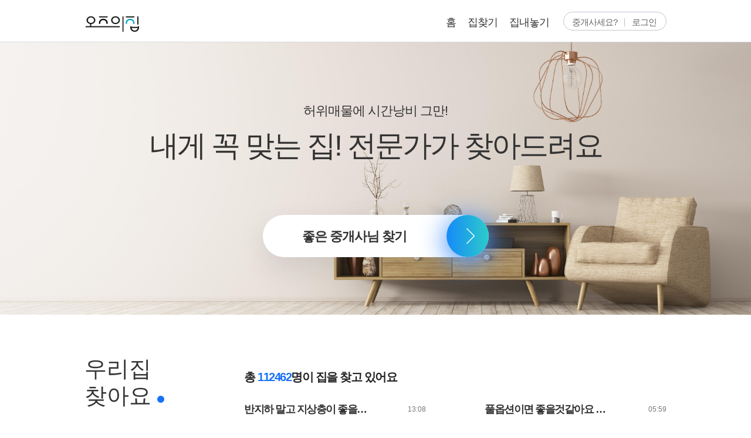

--- FILE ---
content_type: text/html; charset=utf-8
request_url: https://ozshouse.com/
body_size: 141779
content:

<!DOCTYPE html>
<html lang="ko">
<head>
    <meta http-equiv="content-type" content="text/html; charset=UTF-8" />
	<meta name="naver-site-verification" content="293838f7f375d2e9f482e1c223062749b9971962" />
    <meta name="viewport" content="width=device-width, initial-scale=1, minimum-scale=1, maximum-scale=1, user-scalable=no" />
    <meta name="title" content="오즈의집 - 부동산 맞춤중개 서비스">
    <meta http-equiv="Content-Type" content="text/html; charset=utf-8">
	<meta name="description" content="딱 맞는 내집 찾는 주문. 부동산 중개사만 알고있는 비밀 매물까지 받아보세요. 내가 찾던 바로 그집. 원룸, 빌라, 아파트, 신혼집 찾기">
	<meta name="keywords" content="부동산, 공인중개사, 전세, 오피스텔, 아파트, 집값, 원룸, 월세, 단독주택, 신혼집, 전월세, 반전세, 빌라, 신축빌라, 투룸, 아파트분양, 전원주택, 타운하우스, 아파트전세, 매매, 자취, 빌라전세, 보증금, 복층, 전세집, 서울집값, 아파트시세, 중개사이트, 중개서비스, 임대아파트, 분양가상한제, 임대주택, 서울쉐어하우스, 실거래가, ozshouse, 오즈, ozhouse, 직방, 다방, 구해줘홈즈, 네이버부동산">
	<meta property="og:type" content="website">
	<meta property="og:title" content="오즈의집 - 부동산 맞춤중개 서비스">
	<meta property="og:description" content="딱 맞는 내집 찾는 주문. 부동산 중개사만 알고있는 비밀 매물까지 받아보세요. 내가 찾던 바로 그집. 원룸, 빌라, 아파트, 신혼집 찾기">
	<meta property="og:image" content="/static/img/ozshouse_meta.png">
	<meta property="og:url" content="https://www.ozshouse.com">
	<meta name="NaverBot" content="All"/>
	<meta name="NaverBot" content="index,follow"/>
	<meta name="Yeti" content="All"/>
	<meta name="Yeti" content="index,follow"/>
	<meta name="facebook-domain-verification" content="377q4rm1mt9e88d660gcotgqczuvlh" />

    <title>오즈의집 - 부동산 맞춤중개 서비스</title>

	<link rel="shortcut icon" href="https://ozshouse.com/static/favicon.ico" type="image/x-icon">
	<link rel="canonical" href="https://www.ozshouse.com">
    <link rel="stylesheet" type="text/css" href="/static/css/common.css?29" />
    <link rel="stylesheet" type="text/css" href="/static/css/rangeslider.css?29" />

    <script type="text/javascript" src="/static/js/jquery-1.11.1.js"></script>
    <script type="text/javascript" src="/static/js/rangeslider.js"></script>
    <script type="text/javascript" src="/static/common/common.js?29"></script>
    <script type="text/javascript" src="/static/js/common.js?29"></script>
	<script type="text/javascript" src="/static/js/app.js?29"></script>
	<script type="text/javascript" src="/static/js/jquery.loader-0.3.js"></script>

	<style>
		
		#jquery-loader.blue-with-image-2{
			border:none;
			padding-top:35px;
			background-color: transparent;
			text-align: center;
			background-image: url(/static/img/ajax-loader.gif);
			background-position: center center;
			background-repeat: no-repeat;
		}
		
	</style>
	<script src="https://cdn.ravenjs.com/3.26.4/raven.min.js" crossorigin="anonymous"></script>
	<script>
	Raven.config("https://b982a1fa6ffc4c3eb748da9969ff1328@o451181.ingest.sentry.io/5436699").install();
	</script>
	<script type="application/ld+json">
	{
	"@context": "http://schema.org",
	"@type": "Organization",
	"name": "오즈의집",
	"url": "https://www.ozshouse.com",
	"sameAs": [
		"https://www.instagram.com/ozshouse_official/",
		"https://www.facebook.com/ozshouse",
		"https://blog.naver.com/ozshouse",
		"https://itunes.apple.com/kr/app/id1526928840",
		"https://play.google.com/store/apps/details?id=com.mdventures.ozshouse"
	]
	}
	</script>
	<script async src="https://pagead2.googlesyndication.com/pagead/js/adsbygoogle.js?client=ca-pub-1388164220689142"
     crossorigin="anonymous"></script>
	
<!-- trackingscript -->

<!-- Kakao Pixel -->
<script type="text/javascript" charset="UTF-8" src="//t1.daumcdn.net/adfit/static/kp.js"></script>
<script type="text/javascript">
      //kakaoPixel('1017799971436121476').pageView();
</script>
<!-- Kakao Pixel -->

<!-- Global site tag (gtag.js) - Google Analytics -->
<script async src="https://www.googletagmanager.com/gtag/js?id=UA-152429185-1"></script>
<script>
  window.dataLayer = window.dataLayer || [];
  function gtag(){dataLayer.push(arguments);}
  gtag('js', new Date());

  gtag('config', 'UA-152429185-1');
</script>

<!-- Global site tag (gtag.js) - Google Ads: 416636769 -->
<script async src="https://www.googletagmanager.com/gtag/js?id=AW-416636769"></script>
<script>
  window.dataLayer = window.dataLayer || [];
  function gtag(){dataLayer.push(arguments);}
  gtag('js', new Date());

  gtag('config', 'AW-416636769');
</script>



<!-- Facebook Pixel Code -->
<script>
  !function(f,b,e,v,n,t,s)
  {if(f.fbq)return;n=f.fbq=function(){n.callMethod?
  n.callMethod.apply(n,arguments):n.queue.push(arguments)};
  if(!f._fbq)f._fbq=n;n.push=n;n.loaded=!0;n.version='2.0';
  n.queue=[];t=b.createElement(e);t.async=!0;
  t.src=v;s=b.getElementsByTagName(e)[0];
  s.parentNode.insertBefore(t,s)}(window, document,'script',
  'https://connect.facebook.net/en_US/fbevents.js');
  fbq('init', '454541268577048');
  fbq('track', 'PageView');
</script>
<noscript><img height="1" width="1" style="display:none"
  src="https://www.facebook.com/tr?id=454541268577048&ev=PageView&noscript=1"
/></noscript>
<!-- End Facebook Pixel Code -->

<!-- Facebook Pixel Code -->
<script>
  !function(f,b,e,v,n,t,s)
  {if(f.fbq)return;n=f.fbq=function(){n.callMethod?
  n.callMethod.apply(n,arguments):n.queue.push(arguments)};
  if(!f._fbq)f._fbq=n;n.push=n;n.loaded=!0;n.version='2.0';
  n.queue=[];t=b.createElement(e);t.async=!0;
  t.src=v;s=b.getElementsByTagName(e)[0];
  s.parentNode.insertBefore(t,s)}(window, document,'script',
  'https://connect.facebook.net/en_US/fbevents.js');
  fbq('init', '3181360488625674');
  fbq('track', 'PageView');
</script>
<noscript><img height="1" width="1" style="display:none"
  src="https://www.facebook.com/tr?id=3181360488625674&ev=PageView&noscript=1"
/></noscript>
<!-- End Facebook Pixel Code -->


<!-- 새대한 배너 -->
<!-- 새대한 배너 -->

<!-- Tenping  -->
<script src="//tenping.kr/scripts/cpa/tenping.cpa.V2.min.js"></script>
<!-- Tenping  -->


<!-- trackingscript -->
<!-- 공통 적용 스크립트 , 모든 페이지에 노출되도록 설치. 단 전환페이지 설정값보다 항상 하단에 위치해야함 -->
<script type="text/javascript" src="//wcs.naver.net/wcslog.js"> </script>
<script type="text/javascript">
if (!wcs_add) var wcs_add={};
wcs_add["wa"] = "s_18b3fb2d2133";
if (!_nasa) var _nasa={};
if(window.wcs){
wcs.inflow();
wcs_do(_nasa);
}
</script>
</head>
<div class="daum-wm-title" style="display:none">오즈의집 - 부동산 맞춤중개 서비스</div>
<div class="daum-wm-datetime" style="display:none">2020.7.22 11:00:00</div>
<div class="daum-wm-content" style="display:none">딱 맞는 내집 찾는 주문. 부동산 중개사만 알고있는 비밀 매물까지 받아보세요. 내가 찾던 바로 그집. 원룸, 빌라, 아파트, 신혼집 찾기</div>
<body>
<link rel="stylesheet" type="text/css" href="/static/css/slick.css" />
<link rel="stylesheet" type="text/css" href="/static/css/slick-theme.css" />
<script type="text/javascript" src="/static/js/slick.js"></script>
<div id="wmWrap" class="type_home">
    <div id="wmHead">
                <div class="wrap_head">
            <h1 class="tit_logo"><a href="/" class="link_logo"><span class="img_logo">오즈의집</span></a></h1>
            <div id="wmServices" style="z-index:11;right:200px;">
                <ul class="list_services">
                    <li><a href="/">홈</a></li>
                    <li><a href="/request">집찾기</a></li>
                    <li><a href="/out">집내놓기</a></li>
                    <!-- <li><a href="javascript:wm_openwin('https://wematch.com/?mda=20132')">이사업체</a></li> -->
                    <!--li><a href="/loan">대출찾기</a></li-->
                </ul>
            </div>
            <div id="wmLnb">
                <div class="quick_navi show">
                    <ul class="list_4">
                        <li><a href="/" class="link_home"><span class="ico_land1 ico_home"></span>홈</a></li>
                        <li><a href="/request" class="link_find"><span class="ico_land1 ico_find"></span>집찾기</a></li>
                        <li><a href="/out" class="link_report"><span class="ico_land1 ico_report1"></span>집내놓기</a></li>
                        <li><a href="/appdown" class="link_report"><span class="ico_land1 ico_user"></span>내 요청서</a></li>
                        <!-- <li><a href="javascript:wm_openwin('https://wematch.com/?mda=20132')" class="link_report"><span class="ico_land1 ico_user"></span>이사업체</a></li> -->
                        <!--li><a href="/loan" class="link_report"><span class="ico_land1 ico_loan"></span>대출찾기</a></li-->
                    </ul>
                </div>
                <div class="quick_loginPC">
                    <div class="head_info">
                        <a href="/partner" class="link_partner" >중개사세요?</a>
                        <a href="https://partners.ozshouse.com" class="link_login" target="_PARTNERPAGE">로그인</a>
                    </div>
                </div>
                <div class="quick_login">
                    <a href="/partner" class="link_deal">중개사세요?</a>
                    <!--a href="https://partners.ozshouse.com" class="link_partner" target="_PARTNERPAGE"><span class="ico_my2">로그인</span></a-->
                </div>
            </div>
        </div>
    </div>
    <hr class="hide" />

    <div id="wmContent">
        <h2 class="screen_out">오즈의집 메인</h2>
        <div class="top_visual">
            <div class="inner_cont">
                <p class="txt_visual">허위매물에 시간낭비 그만!</p>
                <strong class="tit_visual">내게 꼭 맞는 집! <span class="br_m">전문가가 찾아드려요</span></strong>
                <a href="/find" class="btn_start bg_gra">좋은 중개사님 찾기<span class="ico_arr"></span><span class="round_gra"><svg class="ico_arrow" xmlns="http://www.w3.org/2000/svg" xmlns:xlink="http://www.w3.org/1999/xlink" viewBox="0 0 16 32" version="1.1"><g id="Page-1" stroke="none" stroke-width="1" fill="none" fill-rule="evenodd"><g id="system/next/24_default_negative" transform="translate(-16.000000, 0.000000)"><g id="system/next/24_default_2"><path d="M19.1534359,2.85395466 L31.7766526,15.454287 C31.9441104,15.6214412 32.006858,15.8537858 31.9648213,16.0697936 C31.9437305,16.2116704 31.8792049,16.3492055 31.7698236,16.4589565 L19.1521791,29.1192549 C18.8856673,29.3866676 18.452836,29.387398 18.1854233,29.1208862 C18.185151,29.1206148 18.1848788,29.1203431 18.184607,29.1200712 C17.9170614,28.8525257 17.9166956,28.4188617 18.1837892,28.1508651 L30.3377082,15.953652 L18.1850461,3.82234448 C17.9176328,3.55541603 17.9172398,3.12224649 18.1841683,2.85483325 L18.1843876,2.85461365 C18.4520915,2.58690966 18.8857088,2.58671296 19.1534359,2.85395466 Z" id="Combined-Shape" fill="#FFFFFF" fill-rule="nonzero" transform="translate(24.980589, 15.986973) scale(-1, 1) rotate(-180.000000) translate(-24.980589, -15.986973) "></path><rect id="Rectangle-7" fill-rule="nonzero" x="0" y="0"></rect></g></g></g></svg></span></a>
            </div>
        </div>
        
        

        <link rel="stylesheet" href="/static/css/swiper.css">
        <script src="/static/js/swiper.min.js"></script>

        <style>
            .partnerinfo {text-align:left;font-weight:400;font-size:16px;line-height:23px;letter-spacing: :-1px;color:#333;}
            .reviewdate {text-align:left;font-size:12px;color:#888;letter-spacing: 0px;margin-top:13px;}
            .reviewcomment {text-align:left;}
            .star{position:relative;z-index:5;width:98px;height:17px;margin-top:17px;margin-bottom:10px;background: url('https://app.ozshouse.com/img/profile/review_star_off.png') no-repeat 0 0;background-size:98px 17px;}
            .fill{display:block;position:absolute;z-index:10;top:0;left:0;width:0%;height:17px;background:url('https://app.ozshouse.com/img/profile/review_star_fill.png') no-repeat 0 0;background-size:98px 17px;}
            .review_box_desc{clear:both;width:100%;padding:15px;margin-top:0px;border-radius:0 15px 15px 15px;line-height:22px;background:#F2F2F2;box-sizing:border-box;-webkit-box-sizing:border-box;-moz-box-sizing:border-box;letter-spacing:-0.5px;}
        
            .slick-initialized .slick-slide {width: 230px;height:190px;display: block;text-align: center;margin-left: 10px;border-radius:10px;}
            .suggestlist {z-index:100;overflow:auto;white-space:nowrap;height:195px;}
            .suggestpane {position:relative;display:inline-block;background-color:#fff;width: 260px;height:190px;margin-right:15px;}
            .reviewcomment {text-overflow:ellipsis;overflow:hidden;font-size:14px;line-height:21px;display: -webkit-box;-webkit-box-orient: vertical;}
            .swiper-container {padding-left:20px;}
            @media screen and (min-width: 1200px)
            {
                .reviewtitle {display:none}
                .swiper-container {padding-left:0px}
            }
               
        </style>

        <div class="wrap_request">
            <div class="wing_title"> <!-- 191025 타이틀 추가 -->
                <h3 class="tit_g">우리집 <br>찾아요<span class="ico_dot"></span></h3>
            </div>
            <strong class="tit_main" onclick="document.location='/request'" style="cursor:pointer;font-size:20px;">총 <span style='color:#1672f7'>112462</span>명이 집을 찾고 있어요</strong>
            <ul class="list_request list_type_tit" id="requestlist_div">
                
                <li>
                    <a href='/request/176724'>
                        <div class='tit_cover'>
                            <strong class='tit'>반지하 말고 지상층이 좋을꺼 같아요 의정부쪽도 고려하고 있긴합니다<span class='count_g'></span></strong>
                        </div>
                        <span class='num_date'>13:08</span>
                        <em class='txt_desc'>월세 70만원</em>
                        <p class='txt_tag' style='text-overflow:ellipsis;white-space:nowrap;overflow:hidden;'># 반려동물</p>
                        <ul class='list_means' style="display:none">
                            <li style="display:none"><span class='ico_land ico_area'>평수</span>원룸</li>
                            <!--li style="display:none"><span class='ico_land ico_car'></span><span class='txt_unit'>분</span></li>
                            <li class='means_place' style="display:none"><span class='ico_land ico_pin'>위치</span><span class='txt_ellipsis'></span></li-->
                        </ul>
                    </a>
                </li>
                
                <li>
                    <a href='/request/176723'>
                        <div class='tit_cover'>
                            <strong class='tit'>풀옵션이면 좋을것같아요
가전이없어서요<span class='count_g'></span></strong>
                        </div>
                        <span class='num_date'>05:59</span>
                        <em class='txt_desc'>월세 70만원</em>
                        <p class='txt_tag' style='text-overflow:ellipsis;white-space:nowrap;overflow:hidden;'># 최대한 빠른입주, # 2호선라인 선호, # 넓은 구축</p>
                        <ul class='list_means' style="display:none">
                            <li style="display:none"><span class='ico_land ico_area'>평수</span>원룸</li>
                            <!--li style="display:none"><span class='ico_land ico_car'></span><span class='txt_unit'>분</span></li>
                            <li class='means_place' style="display:none"><span class='ico_land ico_pin'>위치</span><span class='txt_ellipsis'></span></li-->
                        </ul>
                    </a>
                </li>
                
                <li>
                    <a href='/request/176722'>
                        <div class='tit_cover'>
                            <strong class='tit'>주차 가능/지상층/<span class='count_g'></span></strong>
                        </div>
                        <span class='num_date'>01/21</span>
                        <em class='txt_desc'>월세 60만원</em>
                        <p class='txt_tag' style='text-overflow:ellipsis;white-space:nowrap;overflow:hidden;'># 최대한 빠른입주, # 주차장, # 2호선라인 선호</p>
                        <ul class='list_means' style="display:none">
                            <li style="display:none"><span class='ico_land ico_area'>평수</span>분리형 원룸</li>
                            <!--li style="display:none"><span class='ico_land ico_car'></span><span class='txt_unit'>분</span></li>
                            <li class='means_place' style="display:none"><span class='ico_land ico_pin'>위치</span><span class='txt_ellipsis'></span></li-->
                        </ul>
                    </a>
                </li>
                
                <li>
                    <a href='/request/176721'>
                        <div class='tit_cover'>
                            <strong class='tit'>쾌적함. 15평 이상. 2룸이상. 배치 잘됨. 프라이버시 잘된. 공부하기 좋은. 편의시설 용의한<span class='count_g'></span></strong>
                        </div>
                        <span class='num_date'>01/21</span>
                        <em class='txt_desc'>월세 35만원</em>
                        <p class='txt_tag' style='text-overflow:ellipsis;white-space:nowrap;overflow:hidden;'># 최대한 빠른입주, # 넓은 구축, # 반려동물</p>
                        <ul class='list_means' style="display:none">
                            <li style="display:none"><span class='ico_land ico_area'>평수</span>원룸</li>
                            <!--li style="display:none"><span class='ico_land ico_car'></span><span class='txt_unit'>분</span></li>
                            <li class='means_place' style="display:none"><span class='ico_land ico_pin'>위치</span><span class='txt_ellipsis'></span></li-->
                        </ul>
                    </a>
                </li>
                
                <li>
                    <a href='/request/176720'>
                        <div class='tit_cover'>
                            <strong class='tit'>은평구 내 면 좋을 것 같습니다.

어머니랑 함께 살 집이라 2룸이어야하고 크기는 크면 좋고 작아도 상관없습니다. 구옥도 괜찮고 리모델링만 잘되어 있어도 됩니다.

월세는 되도록 관리비 포함이면 좋을 것 같습니다.

6월말 7월에는 이사가야하는 상황이라 최대한 빠른 입주 원합니다.<span class='count_g'></span></strong>
                        </div>
                        <span class='num_date'>01/21</span>
                        <em class='txt_desc'>월세 70만원</em>
                        <p class='txt_tag' style='text-overflow:ellipsis;white-space:nowrap;overflow:hidden;'># 최대한 빠른입주, # 작지만 깔끔한, # 가격저렴하면 반지층도 가능해요</p>
                        <ul class='list_means' style="display:none">
                            <li style="display:none"><span class='ico_land ico_area'>평수</span>투룸</li>
                            <!--li style="display:none"><span class='ico_land ico_car'></span><span class='txt_unit'>분</span></li>
                            <li class='means_place' style="display:none"><span class='ico_land ico_pin'>위치</span><span class='txt_ellipsis'></span></li-->
                        </ul>
                    </a>
                </li>
                
                <li>
                    <a href='/request/176719'>
                        <div class='tit_cover'>
                            <strong class='tit'>병렬주차 10평이상<span class='count_g'></span></strong>
                        </div>
                        <span class='num_date'>01/21</span>
                        <em class='txt_desc'>월세 170만원</em>
                        <p class='txt_tag' style='text-overflow:ellipsis;white-space:nowrap;overflow:hidden;'># 최대한 빠른입주, # 반려동물, # 주차장</p>
                        <ul class='list_means' style="display:none">
                            <li style="display:none"><span class='ico_land ico_area'>평수</span>원룸</li>
                            <!--li style="display:none"><span class='ico_land ico_car'></span><span class='txt_unit'>분</span></li>
                            <li class='means_place' style="display:none"><span class='ico_land ico_pin'>위치</span><span class='txt_ellipsis'></span></li-->
                        </ul>
                    </a>
                </li>
                
                <li>
                    <a href='/request/176718'>
                        <div class='tit_cover'>
                            <strong class='tit'>어머니랑 둘이 살 수 있고 구옥이여도 리모델링만 깔끔하면 됩니다. 되도록 지하만 아니길 바랍니다.<span class='count_g'></span></strong>
                        </div>
                        <span class='num_date'>01/20</span>
                        <em class='txt_desc'>월세 60만원</em>
                        <p class='txt_tag' style='text-overflow:ellipsis;white-space:nowrap;overflow:hidden;'># 가격저렴하면 반지층도 가능해요, # 작지만 깔끔한, # 최대한 빠른입주</p>
                        <ul class='list_means' style="display:none">
                            <li style="display:none"><span class='ico_land ico_area'>평수</span>투룸</li>
                            <!--li style="display:none"><span class='ico_land ico_car'></span><span class='txt_unit'>분</span></li>
                            <li class='means_place' style="display:none"><span class='ico_land ico_pin'>위치</span><span class='txt_ellipsis'></span></li-->
                        </ul>
                    </a>
                </li>
                
                <li>
                    <a href='/request/176717'>
                        <div class='tit_cover'>
                            <strong class='tit'># 작지만 깔끔한, # 주차장, # 넓은 구축<span class='count_g'></span></strong>
                        </div>
                        <span class='num_date'>01/20</span>
                        <em class='txt_desc'>월세 40만원</em>
                        <p class='txt_tag' style='text-overflow:ellipsis;white-space:nowrap;overflow:hidden;'># 작지만 깔끔한, # 주차장, # 넓은 구축</p>
                        <ul class='list_means' style="display:none">
                            <li style="display:none"><span class='ico_land ico_area'>평수</span>원룸</li>
                            <!--li style="display:none"><span class='ico_land ico_car'></span><span class='txt_unit'>분</span></li>
                            <li class='means_place' style="display:none"><span class='ico_land ico_pin'>위치</span><span class='txt_ellipsis'></span></li-->
                        </ul>
                    </a>
                </li>
                            
            </ul>
            <a href="/request" class="btn_more">더보기</a>
        </div>
        <div class="wrap_guide" style="display:none">
			<div class="wing_title"> <!-- 191025 타이틀 추가 -->
                <h3 class="tit_g">이 중개사<br>칭찬해요<span class="ico_dot"></span></h3>
            </div>
            <strong class="tit_main reviewtitle" style="cursor:pointer;font-size:20px;margin-bottom:20px;">이 중개사 칭찬해요</strong>
            <div id="reviewscrolldiv" class="swiper-container">
                <ul class="swiper-wrapper">
                    
                    <li class="swiper-slide" style="width:275px">
                        <div class="suggestpane">
                            <div class="contents_review_items">
                                <div class="review_box_desc">
                                    <div class="partnerinfo">관악구부동산 공인중개사사무소</div>
                                    
                                    <!-- fill 클래스에 width를 20% -> 40% -> 60 ->80% -> 100% 넣어주면 별표나타남  -->
                                    <div class="star">
                                        <span class="fill" style="width:100.00%"></span>
                                    </div>
                                    <div class='reviewcomment'>당연히 누구나 그렇듯 싼 가격에 좋은 위치와 컨디션의 집을 고르고 싶을거에요. 
저도 그랬고 너무 어려웠던 조건임에도 자기집 찾듯이 옆에서 솔직하게 엄청 성실하게 찾아주셔서 너무나도 감사했습니다.  “너가 살 집 걱정하지마 내가 다 봐주고 찾아줄게.  내가 별로인 건 나도 추천 안해!”   이런 느낌을 많이 받았습니다.
제가 워낙에 까다로워서 계약까지 하진 못했지만 제 주변 지인이 방을 구해야된다면 저는 무조건 이 분을 추천할 것 같아요. 너무너무 감사했습니다!</div>
                                    <div class='reviewdate'>2025-05-14 08:43</div>
                                </div>    
                            </div>      
                        </div>
                    </li>
                    
                    <li class="swiper-slide" style="width:275px">
                        <div class="suggestpane">
                            <div class="contents_review_items">
                                <div class="review_box_desc">
                                    <div class="partnerinfo">관악구부동산 공인중개사사무소</div>
                                    
                                    <!-- fill 클래스에 width를 20% -> 40% -> 60 ->80% -> 100% 넣어주면 별표나타남  -->
                                    <div class="star">
                                        <span class="fill" style="width:100.00%"></span>
                                    </div>
                                    <div class='reviewcomment'> 원하는 조건의 매물을 거의 99.9% 맞추어 찾아주시는 중개사님이세요! 
모든걸 만족할 수 없으니 딱 원하는 조건에는 100% 부합하는 매물을 추려 보여주시고 이사때까지 전체적인 확인을 도와주시는 친절하고 멋진 중개사님이세여!
이래저래 요구 조건이 많아 까다로우셨을텐데 너무너무 감사하게도 좋은 방 계약하고 이사까지 완료하였습니다. 
좋은 방을 위해서 너무 열심히 노력해주신 중개사님께 정말로 감사드립니다.
다음번 이사에도 중개사님에게 방을 부탁드리고 싶습니다! 너무 최고에요!</div>
                                    <div class='reviewdate'>2024-08-14 15:56</div>
                                </div>    
                            </div>      
                        </div>
                    </li>
                    
                    <li class="swiper-slide" style="width:275px">
                        <div class="suggestpane">
                            <div class="contents_review_items">
                                <div class="review_box_desc">
                                    <div class="partnerinfo">하랑공인중개사사무소</div>
                                    
                                    <!-- fill 클래스에 width를 20% -> 40% -> 60 ->80% -> 100% 넣어주면 별표나타남  -->
                                    <div class="star">
                                        <span class="fill" style="width:100.00%"></span>
                                    </div>
                                    <div class='reviewcomment'>기억하세요. 
1. 찾기 힘든 매물 - 반려동물, 청년버팀목과 같은 발품이 필요한 매물들
2. 전세사기로 인한 불안감이 많은 분들
3. 집구하는데 초보이거나, 꼼꼼함을 원하시는 분
하랑부동산 김동건 중개사님에게 가시면 됩니다.

제가 저 3개에 모두 해당됬습니딘.
전세사기를 당해 이번 이사 할 집은 꼼꼼하게 여러군데 발품을 팔고자 많은 부동산과 중개사분들을 만나뵜습니다. 심지어 허그 청년버팀목에 반려견까지 있는 저는 더 매물이 한정되어 있었구요..
 매일 발품을 팔았지만,  마음에 쏙드는 집을 찾기 어려웠던 도중 하랑부동산을 만났습니다.

다른 곳들과 다르게, 먼저 부동산에서 만나 지도로 모든 곳을 샅샅이 찾고, 저의 조건에 맞는지 일일이 전화를 하시더라구요. 앞선 부동산에서는 조건에 맞다고했던 집이 실제 전화해보니 안되는 집도 꽤나 있는걸보고 충격받았던 기억이 있네요. 
다 전화를 돌리고 후보를 정해 동선을 짜고 집을 봤습니다.  좋은 말씀도 많이 해주시고, 부담되지않는 유머러스함 시간가는 줄 몰랐네요.
집도 꼼꼼하게 보느라 다섯시간이나 걸렸는데 조언도해주시고 자기집처럼 봐주셔서 너무 감사했습니다.

제가 제일 놀랐던부분은, 단톡방인데요, 계약을 결정하니 임대인과 단톡방을 다같이 파주셔서 진행사항들을 모두 공유 할 수 있게 했던 점이었습니다. 제 상황들을 임대인도 다 알게 되니 좀 더 신경써주시더라구요. 집 계약, 대출, 이사당일까지 계속 전화로 신경써주시는 세심함에 놀라고, 감동받았습니다.
주변 분들에게 너무 좋은 중개사님을 만난것같다고 추천중입니다!! 이글을 보셨다면 바로 하랑부동산으로 !!추천드립니다!!! 
 (Ps. 잘생기셨어요 )</div>
                                    <div class='reviewdate'>2024-04-27 19:55</div>
                                </div>    
                            </div>      
                        </div>
                    </li>
                    
                    <li class="swiper-slide" style="width:275px">
                        <div class="suggestpane">
                            <div class="contents_review_items">
                                <div class="review_box_desc">
                                    <div class="partnerinfo">하랑공인중개사사무소</div>
                                    
                                    <!-- fill 클래스에 width를 20% -> 40% -> 60 ->80% -> 100% 넣어주면 별표나타남  -->
                                    <div class="star">
                                        <span class="fill" style="width:100.00%"></span>
                                    </div>
                                    <div class='reviewcomment'>덕분에 허그버팀목전세대출 가능한 집으로 계약했습니다.
친철하게 답변도 잘해주시고 계약 진행도 덕분에 잘 진행되었습니다. 계약 시 필요한 특약도 알아서 잘 직성해주셔서 너무 좋았습니다!</div>
                                    <div class='reviewdate'>2024-04-27 13:47</div>
                                </div>    
                            </div>      
                        </div>
                    </li>
                    
                    <li class="swiper-slide" style="width:275px">
                        <div class="suggestpane">
                            <div class="contents_review_items">
                                <div class="review_box_desc">
                                    <div class="partnerinfo">하랑공인중개사사무소</div>
                                    
                                    <!-- fill 클래스에 width를 20% -> 40% -> 60 ->80% -> 100% 넣어주면 별표나타남  -->
                                    <div class="star">
                                        <span class="fill" style="width:100.00%"></span>
                                    </div>
                                    <div class='reviewcomment'>제 리뷰가 보시는 여러분의 눈에 닿았다면, 운이 상당히 좋은 것입니다. 왜냐하면 부동산 어디 볼 지 선택지가 하나로 줄었거든요. 망설이지말고 일단 문의를 드리세요.
1. 부동산 관련 지식이 풍부하다
아니? 이건 사실 보시기에 전문중개인이면 당연한거 아니냐? 하실 수 있습니다. 하지만 10년간 자취를 해오며 이사만 7번 했습니다. 단연코 김동건 이사님 만큼 저에게 설명해주신 적이 없었습니다. 수학에 현우진이 있다면 부동산중개엔 김동건 이사님입니다. 상담 이후 저는 부동산 매물 찾는 눈 자체가 달라졌어요.
2. 일에 대한 책임감, 사명감이 차원이 다릅니다.
중개의 시작인 상담부터, 이삿날까지. 본인 이사인 것 마냥 끝까지 신경쓰시고, 중개 매물 탐색시에도 안되는 건 단호히 안된다 하시고 매물이 없다 하더라도 허위매물로 끌고가시는 분 절대 아닙니다.  또한 연락 나중에 주겠다는 다른 부동산과 달리 매물이 나면 바로 연락을 주셔서 그에대한 감동이 넘쳐났습니다
3. 그냥 다른곳 안보셔도 됩니다
이건 그냥 객관적 장점보다는 제 주관적으로 느낀 장점입니다. 김동건 이님이 소개하시는 지역을 보실거라면 그냥 시간낭비 하지 마시고 김동건 이사님께 문의하시면 될 거에요. 저는 사실 다른분들도 두어 분 만났는데, 그 중개사분들도 나쁘지 않으셨지만 운이 안좋으셨어요. 가장 먼저 만난 중개사분이 김동건 이사님  이어서 나머지 분들은 사실 기억도 안납니다. 미안하네요.

저 이렇게 길게 리뷰 남긴거 처음입니다. 꼭 제 리뷰가 방 구하기에 절실하신 분들께 닿았으면 합니다.
</div>
                                    <div class='reviewdate'>2024-04-16 00:35</div>
                                </div>    
                            </div>      
                        </div>
                    </li>
                    
                    <li class="swiper-slide" style="width:275px">
                        <div class="suggestpane">
                            <div class="contents_review_items">
                                <div class="review_box_desc">
                                    <div class="partnerinfo">하랑공인중개사사무소</div>
                                    
                                    <!-- fill 클래스에 width를 20% -> 40% -> 60 ->80% -> 100% 넣어주면 별표나타남  -->
                                    <div class="star">
                                        <span class="fill" style="width:100.00%"></span>
                                    </div>
                                    <div class='reviewcomment'>김동건 이사님을 만나게 된게 정말 천운이 아닐까 싶어요
집구하면서 정말 포기하고 싶었던적이 너무 많았는데 그때 이사님이 슈퍼맨처럼 나타셔서 모든 에로사항을 전부 해결해주셨습니다.
물론 집도 딱 저에게 필요한 것들을 정확히 아시고 구해주셨구요(엄청 마음에 듭니다)
요즘 처럼 빠르게 변하는 세상에서 새로 생긴 대출이나 바뀐 정책을 아예 모르는 중개사 분들도 정말 많더라구요
이사님은 모르는게 없으십니다 정말 모든 과정 너무 만족스럽고 다행이라는 생각이 들어요.. 정말 감사합니다!! 다음 집도 부탁드려요 이사님ㅋㅋ</div>
                                    <div class='reviewdate'>2024-04-08 12:22</div>
                                </div>    
                            </div>      
                        </div>
                    </li>
                    
                    <li class="swiper-slide" style="width:275px">
                        <div class="suggestpane">
                            <div class="contents_review_items">
                                <div class="review_box_desc">
                                    <div class="partnerinfo">하랑공인중개사사무소</div>
                                    
                                    <!-- fill 클래스에 width를 20% -> 40% -> 60 ->80% -> 100% 넣어주면 별표나타남  -->
                                    <div class="star">
                                        <span class="fill" style="width:100.00%"></span>
                                    </div>
                                    <div class='reviewcomment'>광고x 내돈내산o 찐후기!!!
기대없이 상담받았는데,
집컨디션이 달라졌는데도 친절하게 상담해주셨어요!
원하는 집찾는거부터 각종인터넷에서 모아온 작은질문들도 하나하나 답변 설명 잘해주셨습니다!!
입주할때까지, 끝까지 신경많이써주시고 너무 감사했습니다!
다음 집구할때도 여기서 구할예정이고 주변지인들한테도 소개해줄거에요~!!!  수수료도 너무 만족 ♡
+ 친절 100
+ 만족 100
+ 재상담의사 1000!!</div>
                                    <div class='reviewdate'>2024-03-30 14:45</div>
                                </div>    
                            </div>      
                        </div>
                    </li>
                    
                    <li class="swiper-slide" style="width:275px">
                        <div class="suggestpane">
                            <div class="contents_review_items">
                                <div class="review_box_desc">
                                    <div class="partnerinfo">관악구부동산 공인중개사사무소</div>
                                    
                                    <!-- fill 클래스에 width를 20% -> 40% -> 60 ->80% -> 100% 넣어주면 별표나타남  -->
                                    <div class="star">
                                        <span class="fill" style="width:100.00%"></span>
                                    </div>
                                    <div class='reviewcomment'>우선 너무 친절하시고 조건에 맞는 리스트 함께 보면서 고를 수 있어서 좋았어요!
대출 문제로 한번 계약 엎어져서 진짜 기운 없었는데 같이 힘내주시면서 다시 정성껏 좋은 집을 찾아주셨어요ㅠㅠ
특히 하나부터 열까지 집의 장단점을 다 설명해주시면서 권리분석까지 해주시니 안심되더라구요!
전세 사기니 뭐니 걱정이 많았는데 이 부분 세심하게 챙겨주시더라구요!
궁금한 거 물어보면  언제든성심성의껏 다 대답해주시구 
이제까지 본 부동산 중개사님 중 가장 친절하셨어요!
정말 최고! 다음에 이사할 일 있으면 바로 또 달려가려구요??</div>
                                    <div class='reviewdate'>2024-03-21 13:04</div>
                                </div>    
                            </div>      
                        </div>
                    </li>
                    
                    <li class="swiper-slide" style="width:275px">
                        <div class="suggestpane">
                            <div class="contents_review_items">
                                <div class="review_box_desc">
                                    <div class="partnerinfo">하랑공인중개사사무소</div>
                                    
                                    <!-- fill 클래스에 width를 20% -> 40% -> 60 ->80% -> 100% 넣어주면 별표나타남  -->
                                    <div class="star">
                                        <span class="fill" style="width:100.00%"></span>
                                    </div>
                                    <div class='reviewcomment'>덕분에 정말 좋은 집 구한거같아서 너무 감사드려요ㅠㅠ ??조건이 너무 힘들어서 알아봐주시기도 힘드셨을텐데 여기저기 잘 알아봐주신 덕분에 정말 좋은 집 구할수 있었어요 ???????? 같이 집 보러 가는 길에도 너무 재밌었고 유용한 정보들 많이 알려주셔서 감사합니당 설레는 자취에 진짜 큰 기여해주셨어용 엉엉 ㅠㅠ 다른 친구들 이사 계획있다면 진짜 꼭 추천해주고 싶습미당 ??모쪼록 요새 날씨 추운데 건강 조심하시고 많이 신경 써쥬셔서 감사합니다!!!????</div>
                                    <div class='reviewdate'>2023-10-07 11:53</div>
                                </div>    
                            </div>      
                        </div>
                    </li>
                    
                    <li class="swiper-slide" style="width:275px">
                        <div class="suggestpane">
                            <div class="contents_review_items">
                                <div class="review_box_desc">
                                    <div class="partnerinfo">하랑공인중개사사무소</div>
                                    
                                    <!-- fill 클래스에 width를 20% -> 40% -> 60 ->80% -> 100% 넣어주면 별표나타남  -->
                                    <div class="star">
                                        <span class="fill" style="width:100.00%"></span>
                                    </div>
                                    <div class='reviewcomment'>1차 미팅때부터  대출이나 원하는 조건 설명을 꼼꼼히 확인해주셨습니다 . 요새 전세 보증금 돌려받는 문제로  개인사정에 대해서도 상담문의드렸는데 제가 대처해야할 태도를 잘알려주셨습니다 . 뭔가 1차 미팅때부터 지금 현재 준비해야할부분과 조건들을  정리를 잘해주시는 모습에  믿음이가서 제 상황정리하고 2차 미팅을 잡았습니다. 
2차 미팅때도 아침부터 저녁까지 조건과 금액 체크상황을 너무 잘 알려주셨습니다.  조건에 맞는집을 전부 골라서  방문하여 보여주시고 나서는  방을 구하는 사람 기준으로 1순위부터 3순위까지 집에대한 정보를 싹 정리해서 제가 합리적으로 선택할있게 도움주셔서  가계약까지했고 이제 곧 계약도 합니다.  제 상황정리까지 진짜 오래오래 같이 고민해주시고  좋은 방 구하는데  진짜 많은 도움을 주셨습니다.</div>
                                    <div class='reviewdate'>2023-09-20 23:03</div>
                                </div>    
                            </div>      
                        </div>
                    </li>
                    
                    <li class="swiper-slide" style="width:275px">
                        <div class="suggestpane">
                            <div class="contents_review_items">
                                <div class="review_box_desc">
                                    <div class="partnerinfo">하랑공인중개사사무소</div>
                                    
                                    <!-- fill 클래스에 width를 20% -> 40% -> 60 ->80% -> 100% 넣어주면 별표나타남  -->
                                    <div class="star">
                                        <span class="fill" style="width:100.00%"></span>
                                    </div>
                                    <div class='reviewcomment'>이사준비하면서 부동산 진짜 주마다 다닐정도로  여러군데 돌아다녔지만 제가 원하는 조건의 집을 찾아준 부동산은 여기가 처음이였고 김동건 중개사님께서 잘  알려주신 덕분에 안전하게 전세계약 했어요 
요즘  첫 전세로 이주 하는것도 그렇고 요즘 전세사기많아서 많이 불안했는데 저보다 더 신경써주신거 감사합니다  ??
심지어 전세대출받아야되는데 제가 순서를 잘 이해 못하니까 
친절하고 쉽게 순서도 써주셔서 수월하게 진행할 수 있었어요 
이집에서 2년을 살지 더 지내다 이사할진 모르겠지만 그때도 중개사님 찾아갈거예요 정말 감사합니다!!</div>
                                    <div class='reviewdate'>2023-08-12 20:03</div>
                                </div>    
                            </div>      
                        </div>
                    </li>
                    
                    <li class="swiper-slide" style="width:275px">
                        <div class="suggestpane">
                            <div class="contents_review_items">
                                <div class="review_box_desc">
                                    <div class="partnerinfo">하랑공인중개사사무소</div>
                                    
                                    <!-- fill 클래스에 width를 20% -> 40% -> 60 ->80% -> 100% 넣어주면 별표나타남  -->
                                    <div class="star">
                                        <span class="fill" style="width:100.00%"></span>
                                    </div>
                                    <div class='reviewcomment'>전화상담으로도, 방문상담으로도 정말 친절하고 세세하게 설명 잘 해주셨구요,
중개사 입장이 아닌 집 구하는 사람 입장에서 열심히 알아봐주시고 찾아주셨어요 !
성격도 정말 유쾌하고 좋으셔서 불편한 것도 전혀 없었구요 다음에 또 찾아뵙고 싶어요 ?? 
너무 감사했습니다 !!</div>
                                    <div class='reviewdate'>2023-07-13 00:39</div>
                                </div>    
                            </div>      
                        </div>
                    </li>
                    
                    <li class="swiper-slide" style="width:275px">
                        <div class="suggestpane">
                            <div class="contents_review_items">
                                <div class="review_box_desc">
                                    <div class="partnerinfo">하랑공인중개사사무소</div>
                                    
                                    <!-- fill 클래스에 width를 20% -> 40% -> 60 ->80% -> 100% 넣어주면 별표나타남  -->
                                    <div class="star">
                                        <span class="fill" style="width:100.00%"></span>
                                    </div>
                                    <div class='reviewcomment'>친절하시고 하나하나 필요한 사항들을 알려주셨어요!!

다음에도 요청드리고 싶을정도로 다 찝어주셔서서 좋았슴다</div>
                                    <div class='reviewdate'>2023-07-11 19:53</div>
                                </div>    
                            </div>      
                        </div>
                    </li>
                    
                    <li class="swiper-slide" style="width:275px">
                        <div class="suggestpane">
                            <div class="contents_review_items">
                                <div class="review_box_desc">
                                    <div class="partnerinfo">하랑공인중개사사무소</div>
                                    
                                    <!-- fill 클래스에 width를 20% -> 40% -> 60 ->80% -> 100% 넣어주면 별표나타남  -->
                                    <div class="star">
                                        <span class="fill" style="width:100.00%"></span>
                                    </div>
                                    <div class='reviewcomment'>상담도 잘 해주시고 조건에 맞는 집도 잘 찾아주시고 몇일씩 고민도 해주셨고 설명도 너무 친절히 잘 해주셨습니다. 다음에 구할 때도 연락드릴 것 같습니다 !</div>
                                    <div class='reviewdate'>2023-07-09 19:38</div>
                                </div>    
                            </div>      
                        </div>
                    </li>
                    
                    <li class="swiper-slide" style="width:275px">
                        <div class="suggestpane">
                            <div class="contents_review_items">
                                <div class="review_box_desc">
                                    <div class="partnerinfo">하랑공인중개사사무소</div>
                                    
                                    <!-- fill 클래스에 width를 20% -> 40% -> 60 ->80% -> 100% 넣어주면 별표나타남  -->
                                    <div class="star">
                                        <span class="fill" style="width:100.00%"></span>
                                    </div>
                                    <div class='reviewcomment'>하나부터 열까지 꼼꼼하게 상담해주시고 문의하는 매물이외에도 정말 가족집구해주듯 상담해주셨어요. 집알아보러 많이 다녀봤지만 가장 친절하고 원하는조건으로 알아봐주신것같아요. 조건에 고객을 맞추기보다 고객의조건에 상황을 최대한 맞춰주시는 느낌을 받았고, 또 상담받고싶습니다.</div>
                                    <div class='reviewdate'>2023-07-04 12:27</div>
                                </div>    
                            </div>      
                        </div>
                    </li>
                    
                    <li class="swiper-slide" style="width:275px">
                        <div class="suggestpane">
                            <div class="contents_review_items">
                                <div class="review_box_desc">
                                    <div class="partnerinfo">관악구부동산 공인중개사사무소</div>
                                    
                                    <!-- fill 클래스에 width를 20% -> 40% -> 60 ->80% -> 100% 넣어주면 별표나타남  -->
                                    <div class="star">
                                        <span class="fill" style="width:100.00%"></span>
                                    </div>
                                    <div class='reviewcomment'>여자 중개사님이 하나부터 열까지 정말 꼼꼼하게 잘챙겨주셨습니다. 중개해주실때 후보매물을 엄청나게 뽑아주시고, 집보러다니면서 제 반응을 확인하고 어떤집을 좋아할지 꼼꼼히 살펴주시더라구요. 위험한 집으로 가지 않게 여러가지 어려운 분석도 해주셨어요. 덕분에 이사 잘 마쳤습니다. 중간에 대출이 안나와 연락드렸는데 은행보다 더 설명 잘 해주시고 해서 감사했어요. 다음번에도 이용하고싶고, 다른분들에게도 추천하고 싶은 사무소입니다.</div>
                                    <div class='reviewdate'>2023-06-07 14:43</div>
                                </div>    
                            </div>      
                        </div>
                    </li>
                    
                    <li class="swiper-slide" style="width:275px">
                        <div class="suggestpane">
                            <div class="contents_review_items">
                                <div class="review_box_desc">
                                    <div class="partnerinfo">수공인중개사사무소</div>
                                    
                                    <!-- fill 클래스에 width를 20% -> 40% -> 60 ->80% -> 100% 넣어주면 별표나타남  -->
                                    <div class="star">
                                        <span class="fill" style="width:100.00%"></span>
                                    </div>
                                    <div class='reviewcomment'>까다로운 조건 잘 맞춰주셔서 감사합니다 ㅜㅜ
</div>
                                    <div class='reviewdate'>2023-03-14 21:23</div>
                                </div>    
                            </div>      
                        </div>
                    </li>
                    
                    <li class="swiper-slide" style="width:275px">
                        <div class="suggestpane">
                            <div class="contents_review_items">
                                <div class="review_box_desc">
                                    <div class="partnerinfo">수공인중개사사무소</div>
                                    
                                    <!-- fill 클래스에 width를 20% -> 40% -> 60 ->80% -> 100% 넣어주면 별표나타남  -->
                                    <div class="star">
                                        <span class="fill" style="width:100.00%"></span>
                                    </div>
                                    <div class='reviewcomment'>정말친절한 상담. 감사합니다.</div>
                                    <div class='reviewdate'>2023-03-14 21:06</div>
                                </div>    
                            </div>      
                        </div>
                    </li>
                    
                    <li class="swiper-slide" style="width:275px">
                        <div class="suggestpane">
                            <div class="contents_review_items">
                                <div class="review_box_desc">
                                    <div class="partnerinfo">집도사공인중개사사무소</div>
                                    
                                    <!-- fill 클래스에 width를 20% -> 40% -> 60 ->80% -> 100% 넣어주면 별표나타남  -->
                                    <div class="star">
                                        <span class="fill" style="width:100.00%"></span>
                                    </div>
                                    <div class='reviewcomment'>너무 너무 좋았어요. 임차인 입장을 잘 고려해주시고  , 정말 살기 좋은 집을 구해주시려고 노력하시는게 느껴졌어요. 제가 겁이 많아 엄청 따진다고 따졌는데 귀찮은티 전혀 안내시고 한결같이 친절하셨어요.  근처 다른 부동산 다 별로였는데 한줄기빛이였어요 ㅠㅠ 어느 부동산 갈 지 고민할 필요도 없었어요
기간도 오래 걸렸는데 줄곧 도와주셔서 감동이었어요.  다음에 이사할 일 있으면  연락드릴게요. 너무 감사합니다!!!!</div>
                                    <div class='reviewdate'>2023-03-14 19:28</div>
                                </div>    
                            </div>      
                        </div>
                    </li>
                    
                    <li class="swiper-slide" style="width:275px">
                        <div class="suggestpane">
                            <div class="contents_review_items">
                                <div class="review_box_desc">
                                    <div class="partnerinfo">수공인중개사사무소</div>
                                    
                                    <!-- fill 클래스에 width를 20% -> 40% -> 60 ->80% -> 100% 넣어주면 별표나타남  -->
                                    <div class="star">
                                        <span class="fill" style="width:100.00%"></span>
                                    </div>
                                    <div class='reviewcomment'>다른곳은 다른매물추천하거나 연락이느리고 번호만주고 연락받는식이였는데 먼저연락주시고 친절히안내해주셔서 약속잡고 방보러가게되서좋네요!!</div>
                                    <div class='reviewdate'>2023-03-14 18:14</div>
                                </div>    
                            </div>      
                        </div>
                    </li>
                    
                    <li class="swiper-slide" style="width:275px">
                        <div class="suggestpane">
                            <div class="contents_review_items">
                                <div class="review_box_desc">
                                    <div class="partnerinfo">수공인중개사사무소</div>
                                    
                                    <!-- fill 클래스에 width를 20% -> 40% -> 60 ->80% -> 100% 넣어주면 별표나타남  -->
                                    <div class="star">
                                        <span class="fill" style="width:100.00%"></span>
                                    </div>
                                    <div class='reviewcomment'>까다로운 조건인데도 불구하고 열심히 찾아주셨어요, 덕분에 강아지랑  쾌적하고 좋은집에 들어오게되었습니다. 지인분들께도 추천해야겠네요.</div>
                                    <div class='reviewdate'>2023-03-14 16:52</div>
                                </div>    
                            </div>      
                        </div>
                    </li>
                    
                    <li class="swiper-slide" style="width:275px">
                        <div class="suggestpane">
                            <div class="contents_review_items">
                                <div class="review_box_desc">
                                    <div class="partnerinfo">집도사공인중개사사무소</div>
                                    
                                    <!-- fill 클래스에 width를 20% -> 40% -> 60 ->80% -> 100% 넣어주면 별표나타남  -->
                                    <div class="star">
                                        <span class="fill" style="width:100.00%"></span>
                                    </div>
                                    <div class='reviewcomment'>너무너무 좋았어요 임차인 입장을 엄청 잘 살펴주셨고 한결같이 친절하셔서 다른 부동산은 생각도 안할정도였어요!!! 최고에요!!!! 너뮤 감사합니다</div>
                                    <div class='reviewdate'>2023-03-14 15:44</div>
                                </div>    
                            </div>      
                        </div>
                    </li>
                    
                    <li class="swiper-slide" style="width:275px">
                        <div class="suggestpane">
                            <div class="contents_review_items">
                                <div class="review_box_desc">
                                    <div class="partnerinfo">한결공인중개사사무소</div>
                                    
                                    <!-- fill 클래스에 width를 20% -> 40% -> 60 ->80% -> 100% 넣어주면 별표나타남  -->
                                    <div class="star">
                                        <span class="fill" style="width:100.00%"></span>
                                    </div>
                                    <div class='reviewcomment'>너무 친절하시고 내집처럼 알아봐주셨어요. 감사합니다:)
</div>
                                    <div class='reviewdate'>2023-03-03 17:18</div>
                                </div>    
                            </div>      
                        </div>
                    </li>
                    
                    <li class="swiper-slide" style="width:275px">
                        <div class="suggestpane">
                            <div class="contents_review_items">
                                <div class="review_box_desc">
                                    <div class="partnerinfo">조아부동산공인중개사사무소</div>
                                    
                                    <!-- fill 클래스에 width를 20% -> 40% -> 60 ->80% -> 100% 넣어주면 별표나타남  -->
                                    <div class="star">
                                        <span class="fill" style="width:100.00%"></span>
                                    </div>
                                    <div class='reviewcomment'>친절하셨습니다</div>
                                    <div class='reviewdate'>2023-02-21 12:58</div>
                                </div>    
                            </div>      
                        </div>
                    </li>
                    
                    <li class="swiper-slide" style="width:275px">
                        <div class="suggestpane">
                            <div class="contents_review_items">
                                <div class="review_box_desc">
                                    <div class="partnerinfo">하랑공인중개사사무소</div>
                                    
                                    <!-- fill 클래스에 width를 20% -> 40% -> 60 ->80% -> 100% 넣어주면 별표나타남  -->
                                    <div class="star">
                                        <span class="fill" style="width:100.00%"></span>
                                    </div>
                                    <div class='reviewcomment'>제 여건때문에 집을 직접 보지는 못했지만 부동산 가서 상담해본 중에 가장 성의있는 상담이었던 것 같습니다. 하나하나 조건 들어주시고 생각해주셔서 좋았습니다. 제가 계약을 못해도 혹시 누가 그 지역에서 집 구한다고 하면 추천해주고싶어요.</div>
                                    <div class='reviewdate'>2023-02-19 14:39</div>
                                </div>    
                            </div>      
                        </div>
                    </li>
                    
                    <li class="swiper-slide" style="width:275px">
                        <div class="suggestpane">
                            <div class="contents_review_items">
                                <div class="review_box_desc">
                                    <div class="partnerinfo">조아부동산공인중개사사무소</div>
                                    
                                    <!-- fill 클래스에 width를 20% -> 40% -> 60 ->80% -> 100% 넣어주면 별표나타남  -->
                                    <div class="star">
                                        <span class="fill" style="width:100.00%"></span>
                                    </div>
                                    <div class='reviewcomment'>세입자의 입장에서 세심하게 잘 챙겨주셨어요. 
결과적으로 계약은 취소하였지만 이상한 매물을 알아서 걸러주셔서 편했어요. 기회가 된다면 중개사님과 거래하고 싶어요.</div>
                                    <div class='reviewdate'>2023-02-17 12:47</div>
                                </div>    
                            </div>      
                        </div>
                    </li>
                    
                    <li class="swiper-slide" style="width:275px">
                        <div class="suggestpane">
                            <div class="contents_review_items">
                                <div class="review_box_desc">
                                    <div class="partnerinfo">하랑공인중개사사무소</div>
                                    
                                    <!-- fill 클래스에 width를 20% -> 40% -> 60 ->80% -> 100% 넣어주면 별표나타남  -->
                                    <div class="star">
                                        <span class="fill" style="width:100.00%"></span>
                                    </div>
                                    <div class='reviewcomment'>친절하시고 매물을 많이 보여주셔서 옵션이 다양했습니다</div>
                                    <div class='reviewdate'>2023-02-12 18:35</div>
                                </div>    
                            </div>      
                        </div>
                    </li>
                    
                    <li class="swiper-slide" style="width:275px">
                        <div class="suggestpane">
                            <div class="contents_review_items">
                                <div class="review_box_desc">
                                    <div class="partnerinfo">한강공인중개사사무소</div>
                                    
                                    <!-- fill 클래스에 width를 20% -> 40% -> 60 ->80% -> 100% 넣어주면 별표나타남  -->
                                    <div class="star">
                                        <span class="fill" style="width:100.00%"></span>
                                    </div>
                                    <div class='reviewcomment'>너무 친절하게 잘 해주셔서 감사했습니다^^</div>
                                    <div class='reviewdate'>2023-02-06 13:01</div>
                                </div>    
                            </div>      
                        </div>
                    </li>
                    
                    <li class="swiper-slide" style="width:275px">
                        <div class="suggestpane">
                            <div class="contents_review_items">
                                <div class="review_box_desc">
                                    <div class="partnerinfo">한결공인중개사사무소</div>
                                    
                                    <!-- fill 클래스에 width를 20% -> 40% -> 60 ->80% -> 100% 넣어주면 별표나타남  -->
                                    <div class="star">
                                        <span class="fill" style="width:80.00%"></span>
                                    </div>
                                    <div class='reviewcomment'>친절하고 자세히 상담해주셨어요~~~~</div>
                                    <div class='reviewdate'>2023-01-19 13:18</div>
                                </div>    
                            </div>      
                        </div>
                    </li>
                    
                    <li class="swiper-slide" style="width:275px">
                        <div class="suggestpane">
                            <div class="contents_review_items">
                                <div class="review_box_desc">
                                    <div class="partnerinfo">원스탑공인중개사사무소</div>
                                    
                                    <!-- fill 클래스에 width를 20% -> 40% -> 60 ->80% -> 100% 넣어주면 별표나타남  -->
                                    <div class="star">
                                        <span class="fill" style="width:100.00%"></span>
                                    </div>
                                    <div class='reviewcomment'>친절히 연락주시고 감사했어요~</div>
                                    <div class='reviewdate'>2023-01-16 15:36</div>
                                </div>    
                            </div>      
                        </div>
                    </li>
                    
                    <li class="swiper-slide" style="width:275px">
                        <div class="suggestpane">
                            <div class="contents_review_items">
                                <div class="review_box_desc">
                                    <div class="partnerinfo">한결공인중개사사무소</div>
                                    
                                    <!-- fill 클래스에 width를 20% -> 40% -> 60 ->80% -> 100% 넣어주면 별표나타남  -->
                                    <div class="star">
                                        <span class="fill" style="width:100.00%"></span>
                                    </div>
                                    <div class='reviewcomment'>친절하고  매물상태 좋았음</div>
                                    <div class='reviewdate'>2023-01-11 13:16</div>
                                </div>    
                            </div>      
                        </div>
                    </li>
                    
                    <li class="swiper-slide" style="width:275px">
                        <div class="suggestpane">
                            <div class="contents_review_items">
                                <div class="review_box_desc">
                                    <div class="partnerinfo">까미노공인중개사사무소</div>
                                    
                                    <!-- fill 클래스에 width를 20% -> 40% -> 60 ->80% -> 100% 넣어주면 별표나타남  -->
                                    <div class="star">
                                        <span class="fill" style="width:100.00%"></span>
                                    </div>
                                    <div class='reviewcomment'>표정도 밝으시고 열정적으로 매물 안내해주셔서 감동했어요ㅠㅠ</div>
                                    <div class='reviewdate'>2022-12-28 13:47</div>
                                </div>    
                            </div>      
                        </div>
                    </li>
                    
                    <li class="swiper-slide" style="width:275px">
                        <div class="suggestpane">
                            <div class="contents_review_items">
                                <div class="review_box_desc">
                                    <div class="partnerinfo">다인공인중개사사무소</div>
                                    
                                    <!-- fill 클래스에 width를 20% -> 40% -> 60 ->80% -> 100% 넣어주면 별표나타남  -->
                                    <div class="star">
                                        <span class="fill" style="width:80.00%"></span>
                                    </div>
                                    <div class='reviewcomment'>친절하셨어요</div>
                                    <div class='reviewdate'>2022-12-28 12:39</div>
                                </div>    
                            </div>      
                        </div>
                    </li>
                    
                    <li class="swiper-slide" style="width:275px">
                        <div class="suggestpane">
                            <div class="contents_review_items">
                                <div class="review_box_desc">
                                    <div class="partnerinfo">VIP부동산공인중개사사무소</div>
                                    
                                    <!-- fill 클래스에 width를 20% -> 40% -> 60 ->80% -> 100% 넣어주면 별표나타남  -->
                                    <div class="star">
                                        <span class="fill" style="width:100.00%"></span>
                                    </div>
                                    <div class='reviewcomment'>대출이나 알지 못했던 부분 쉽게 알려줘서 좋았어요</div>
                                    <div class='reviewdate'>2022-12-23 09:41</div>
                                </div>    
                            </div>      
                        </div>
                    </li>
                    
                    <li class="swiper-slide" style="width:275px">
                        <div class="suggestpane">
                            <div class="contents_review_items">
                                <div class="review_box_desc">
                                    <div class="partnerinfo">하랑공인중개사사무소</div>
                                    
                                    <!-- fill 클래스에 width를 20% -> 40% -> 60 ->80% -> 100% 넣어주면 별표나타남  -->
                                    <div class="star">
                                        <span class="fill" style="width:100.00%"></span>
                                    </div>
                                    <div class='reviewcomment'>친절하고 자세하게 상담해줌</div>
                                    <div class='reviewdate'>2022-12-22 09:44</div>
                                </div>    
                            </div>      
                        </div>
                    </li>
                    
                    <li class="swiper-slide" style="width:275px">
                        <div class="suggestpane">
                            <div class="contents_review_items">
                                <div class="review_box_desc">
                                    <div class="partnerinfo">White공인중개사사무소</div>
                                    
                                    <!-- fill 클래스에 width를 20% -> 40% -> 60 ->80% -> 100% 넣어주면 별표나타남  -->
                                    <div class="star">
                                        <span class="fill" style="width:100.00%"></span>
                                    </div>
                                    <div class='reviewcomment'>깔끔한 방 많이 보여줌.</div>
                                    <div class='reviewdate'>2022-12-21 17:19</div>
                                </div>    
                            </div>      
                        </div>
                    </li>
                    
                    <li class="swiper-slide" style="width:275px">
                        <div class="suggestpane">
                            <div class="contents_review_items">
                                <div class="review_box_desc">
                                    <div class="partnerinfo">한결공인중개사사무소</div>
                                    
                                    <!-- fill 클래스에 width를 20% -> 40% -> 60 ->80% -> 100% 넣어주면 별표나타남  -->
                                    <div class="star">
                                        <span class="fill" style="width:100.00%"></span>
                                    </div>
                                    <div class='reviewcomment'>늦은 시간까지 매물 안내해주신다고 고생하셨습니다</div>
                                    <div class='reviewdate'>2022-12-21 17:08</div>
                                </div>    
                            </div>      
                        </div>
                    </li>
                    
                    <li class="swiper-slide" style="width:275px">
                        <div class="suggestpane">
                            <div class="contents_review_items">
                                <div class="review_box_desc">
                                    <div class="partnerinfo">정연공인중개사사무소</div>
                                    
                                    <!-- fill 클래스에 width를 20% -> 40% -> 60 ->80% -> 100% 넣어주면 별표나타남  -->
                                    <div class="star">
                                        <span class="fill" style="width:100.00%"></span>
                                    </div>
                                    <div class='reviewcomment'>답변 엄청 빨라요~</div>
                                    <div class='reviewdate'>2022-12-21 17:06</div>
                                </div>    
                            </div>      
                        </div>
                    </li>
                    
                    <li class="swiper-slide" style="width:275px">
                        <div class="suggestpane">
                            <div class="contents_review_items">
                                <div class="review_box_desc">
                                    <div class="partnerinfo">공간공인중개사사무소</div>
                                    
                                    <!-- fill 클래스에 width를 20% -> 40% -> 60 ->80% -> 100% 넣어주면 별표나타남  -->
                                    <div class="star">
                                        <span class="fill" style="width:100.00%"></span>
                                    </div>
                                    <div class='reviewcomment'>매물 많이 보여줘서 좋았음</div>
                                    <div class='reviewdate'>2022-12-21 17:05</div>
                                </div>    
                            </div>      
                        </div>
                    </li>
                    
                    <li class="swiper-slide" style="width:275px">
                        <div class="suggestpane">
                            <div class="contents_review_items">
                                <div class="review_box_desc">
                                    <div class="partnerinfo">동양공인중개사사무소</div>
                                    
                                    <!-- fill 클래스에 width를 20% -> 40% -> 60 ->80% -> 100% 넣어주면 별표나타남  -->
                                    <div class="star">
                                        <span class="fill" style="width:100.00%"></span>
                                    </div>
                                    <div class='reviewcomment'>정말 꼼꼼함. 추천</div>
                                    <div class='reviewdate'>2022-12-21 17:04</div>
                                </div>    
                            </div>      
                        </div>
                    </li>
                    
                    <li class="swiper-slide" style="width:275px">
                        <div class="suggestpane">
                            <div class="contents_review_items">
                                <div class="review_box_desc">
                                    <div class="partnerinfo">포도공인중개사사무소</div>
                                    
                                    <!-- fill 클래스에 width를 20% -> 40% -> 60 ->80% -> 100% 넣어주면 별표나타남  -->
                                    <div class="star">
                                        <span class="fill" style="width:100.00%"></span>
                                    </div>
                                    <div class='reviewcomment'>매물 정말 많이 보여주셨어요</div>
                                    <div class='reviewdate'>2022-12-21 16:56</div>
                                </div>    
                            </div>      
                        </div>
                    </li>
                    
                    <li class="swiper-slide" style="width:275px">
                        <div class="suggestpane">
                            <div class="contents_review_items">
                                <div class="review_box_desc">
                                    <div class="partnerinfo">한울부동산공인중개사사무소</div>
                                    
                                    <!-- fill 클래스에 width를 20% -> 40% -> 60 ->80% -> 100% 넣어주면 별표나타남  -->
                                    <div class="star">
                                        <span class="fill" style="width:100.00%"></span>
                                    </div>
                                    <div class='reviewcomment'>최대한 제가 원하는 조건 매물 찾아 주실려고 많이 노력해주셨어요</div>
                                    <div class='reviewdate'>2022-12-21 16:51</div>
                                </div>    
                            </div>      
                        </div>
                    </li>
                    
                    <li class="swiper-slide" style="width:275px">
                        <div class="suggestpane">
                            <div class="contents_review_items">
                                <div class="review_box_desc">
                                    <div class="partnerinfo">라온공인중개사사무소</div>
                                    
                                    <!-- fill 클래스에 width를 20% -> 40% -> 60 ->80% -> 100% 넣어주면 별표나타남  -->
                                    <div class="star">
                                        <span class="fill" style="width:100.00%"></span>
                                    </div>
                                    <div class='reviewcomment'>방 구하는거 처음인데 몰랐던 부분까지 세세하게 알려주셔서 많은 도움되었습니다~ 적극 추천~!!</div>
                                    <div class='reviewdate'>2022-12-21 16:13</div>
                                </div>    
                            </div>      
                        </div>
                    </li>
                    
                    <li class="swiper-slide" style="width:275px">
                        <div class="suggestpane">
                            <div class="contents_review_items">
                                <div class="review_box_desc">
                                    <div class="partnerinfo">클릭공인중개사무소</div>
                                    
                                    <!-- fill 클래스에 width를 20% -> 40% -> 60 ->80% -> 100% 넣어주면 별표나타남  -->
                                    <div class="star">
                                        <span class="fill" style="width:100.00%"></span>
                                    </div>
                                    <div class='reviewcomment'>제가 질문 엄청 많이 했는데 짜증 안내시고 친절하게 답변해주셨어요 ㅠㅠ</div>
                                    <div class='reviewdate'>2022-12-21 16:11</div>
                                </div>    
                            </div>      
                        </div>
                    </li>
                    
                    <li class="swiper-slide" style="width:275px">
                        <div class="suggestpane">
                            <div class="contents_review_items">
                                <div class="review_box_desc">
                                    <div class="partnerinfo">라온공인중개사사무소</div>
                                    
                                    <!-- fill 클래스에 width를 20% -> 40% -> 60 ->80% -> 100% 넣어주면 별표나타남  -->
                                    <div class="star">
                                        <span class="fill" style="width:100.00%"></span>
                                    </div>
                                    <div class='reviewcomment'>표정도 밝으시고 열정적으로 매물 안내해주셔서 감동했어요ㅠㅠ</div>
                                    <div class='reviewdate'>2022-12-21 16:00</div>
                                </div>    
                            </div>      
                        </div>
                    </li>
                    
                    <li class="swiper-slide" style="width:275px">
                        <div class="suggestpane">
                            <div class="contents_review_items">
                                <div class="review_box_desc">
                                    <div class="partnerinfo">한강공인중개사사무소</div>
                                    
                                    <!-- fill 클래스에 width를 20% -> 40% -> 60 ->80% -> 100% 넣어주면 별표나타남  -->
                                    <div class="star">
                                        <span class="fill" style="width:100.00%"></span>
                                    </div>
                                    <div class='reviewcomment'>이시기간이 좀 남았는데도 불구하고 친절히 이것저것 많이 알려주심</div>
                                    <div class='reviewdate'>2022-12-21 15:58</div>
                                </div>    
                            </div>      
                        </div>
                    </li>
                    
                    <li class="swiper-slide" style="width:275px">
                        <div class="suggestpane">
                            <div class="contents_review_items">
                                <div class="review_box_desc">
                                    <div class="partnerinfo">제이공인 중개사무소 (장용준) 팀장</div>
                                    
                                    <!-- fill 클래스에 width를 20% -> 40% -> 60 ->80% -> 100% 넣어주면 별표나타남  -->
                                    <div class="star">
                                        <span class="fill" style="width:100.00%"></span>
                                    </div>
                                    <div class='reviewcomment'>조건이 까다로웠는데 적극적으로 매물 알아봐주시고 너무 감사했어요ㅠ</div>
                                    <div class='reviewdate'>2022-12-21 15:46</div>
                                </div>    
                            </div>      
                        </div>
                    </li>
                    
                    <li class="swiper-slide" style="width:275px">
                        <div class="suggestpane">
                            <div class="contents_review_items">
                                <div class="review_box_desc">
                                    <div class="partnerinfo">집도사공인중개사사무소</div>
                                    
                                    <!-- fill 클래스에 width를 20% -> 40% -> 60 ->80% -> 100% 넣어주면 별표나타남  -->
                                    <div class="star">
                                        <span class="fill" style="width:100.00%"></span>
                                    </div>
                                    <div class='reviewcomment'>매물 많이 준비해주셔서 집구하는데 많은 도움 되었어요~~</div>
                                    <div class='reviewdate'>2022-12-21 15:43</div>
                                </div>    
                            </div>      
                        </div>
                    </li>
                    
                    <li class="swiper-slide" style="width:275px">
                        <div class="suggestpane">
                            <div class="contents_review_items">
                                <div class="review_box_desc">
                                    <div class="partnerinfo">(주)부동산중개법인성공</div>
                                    
                                    <!-- fill 클래스에 width를 20% -> 40% -> 60 ->80% -> 100% 넣어주면 별표나타남  -->
                                    <div class="star">
                                        <span class="fill" style="width:100.00%"></span>
                                    </div>
                                    <div class='reviewcomment'>매무 친절,  굿~!</div>
                                    <div class='reviewdate'>2022-12-21 15:42</div>
                                </div>    
                            </div>      
                        </div>
                    </li>
                    
                    <li class="swiper-slide" style="width:275px">
                        <div class="suggestpane">
                            <div class="contents_review_items">
                                <div class="review_box_desc">
                                    <div class="partnerinfo">단지내더조은공인중개사사무소</div>
                                    
                                    <!-- fill 클래스에 width를 20% -> 40% -> 60 ->80% -> 100% 넣어주면 별표나타남  -->
                                    <div class="star">
                                        <span class="fill" style="width:100.00%"></span>
                                    </div>
                                    <div class='reviewcomment'>답변이 빨라요~~</div>
                                    <div class='reviewdate'>2022-12-21 15:23</div>
                                </div>    
                            </div>      
                        </div>
                    </li>
                    
                </ul>
            </div>
        </div>
        <script>
            // 스크립트
            const slide = new Swiper('#reviewscrolldiv', {
                // 다양한 옵션 설정, 
                // 아래에서 설명하는 옵션들은 해당 위치에 들어갑니다!!
                slidesPerView : 'auto',
                spaceBetween : 6, 
            })
        </script>

		<!-- 191025 배너 추가 -->
        <a href="/find" class="bnr_visual bnr_visual01 pc_hide">
            좋은집 찾기<span class="ico_dot"></span> <br>발품팔지마세요 <br>전문가에게 맡기세요
            <p class="txt_g">우리집 제안받기<svg xmlns="http://www.w3.org/2000/svg" xmlns:xlink="http://www.w3.org/1999/xlink" class="ico_oval" viewBox="0 0 27 27" version="1.1"><g stroke="none" stroke-width="1" fill="none" fill-rule="evenodd"><g id="메인" transform="translate(-152.000000, -1268.000000)"><g id="bn-copy" transform="translate(24.000000, 1132.000000)"><g id="system/next/40_circle_default_negative" transform="translate(128.000000, 136.000000)"><g id="01_btn/next_circle/40_default"><circle id="Oval" fill="#FFFFFF" cx="13.5" cy="13.5" r="13.5"/><path d="M17.8071221,13.434577 C17.8147742,13.5179552 17.7866838,13.6039957 17.7228509,13.6678286 L12.2374602,19.1532193 C12.1234604,19.2672191 11.9386301,19.2672191 11.8246303,19.1532193 C11.7106305,19.0392195 11.7106305,18.8543892 11.8246303,18.7403894 L17.1304427,13.434577 L11.8246303,8.12876454 C11.7106305,8.01476472 11.7106305,7.82993448 11.8246303,7.71593465 C11.9386301,7.60193483 12.1234604,7.60193483 12.2374602,7.71593465 L17.7228509,13.2013254 C17.7866838,13.2651583 17.8147742,13.3511987 17.8071221,13.434577 Z" id="bt_next_off" fill="#1672F7"/></g></g></g></g></g></svg></p>
        </a> <!-- // 191025 배너 추가 -->
		<style>
		@media screen and (min-width: 1200px)
		{
			.list_guide_thumb > li {
				float: left !important;
				width: 220px;
				padding-right:30px;
			}
			.list_guide_thumb .step_3 {
				padding-right:0px;
			}
		}
		</style>

        <div class="wrap_guide">
			<div class="wing_title"> <!-- 191025 타이틀 추가 -->
                <h3 class="tit_g">이용안내<span class="ico_dot"></span></h3>
            </div>
            <strong class="tit_main">내 조건에 꼭 맞는집 찾기 <br>전문가에게 맡기세요!</strong>
            <ol class="list_guide list_guide_thumb">
                <li class="step_1" style="height:100%;text-align:center;padding-top:30px;padding-bottom:30px;background-image:url()">
					<img src="/static/img/mdasset/thumb_info01.png" style="height:132px" alt="해당 지역의 중개사에게 내 요청서가 배달됩니다">
                    <strong class="tit_g" style="padding-top:25px;font-size:18px;">간편하게<br>내 조건을 입력하세요</strong>
                    <p class="txt_g" style="font-size:15px;padding-top:4px;">클릭 몇번이면 내 집찾기 요청서가 딱!</p>
                </li>
                <li class="step_2" style="height:100%;text-align:center;padding-top:30px;padding-bottom:30px;background-image:url()">
					<img src="/static/img/partnerintro/meet_chat.png" style="height:132px" alt="상담 및 집찾기 투어">
                    <strong class="tit_g" style="padding-top:25px;font-size:18px;">지역 중개사에게<br>내 요청이 배달됩니다</strong>
                    <p class="txt_g" style="font-size:15px;padding-top:4px;">내 요청서를 보고, 중개사가 의뢰를<br>수락하면 알림이 도착해요</p>
                </li>
                <li class="step_3" style="height:100%;text-align:center;padding-top:30px;padding-bottom:30px;background-image:url()">
					<img src="/static/img/mdasset/thumb_info02.png" style="height:132px" alt="매물제안받기">
                    <strong class="tit_g" style="padding-top:25px;font-size:18px;">전담 중개사가<br>딱 맞는 집을 대신 찾아드려요</strong>
                    <p class="txt_g" style="font-size:15px;padding-top:4px;">전화/채팅/직접 투어까지!<br>내게 맞는 방법으로 상담받으세요</p>
                </li>
            </ol>
        </div>

        <div class="wrap_guide">
			<div class="wing_title"> <!-- 191025 타이틀 추가 -->
                <h3 class="tit_g">FAQ<span class="ico_dot"></span></h3>
            </div>
            <strong class="tit_main">궁금해요</strong>
            <ul class="list_guide">
                <li>
                    <strong class="tit_g">Q. 요청서를 작성했는데, 매물은 어떻게 받나요?</strong>
                    <p class="txt_g" style="line-height:20px">원하시는 지역의 중개사님에게 요청서가 배달됩니다. 중개사님이 요청서를 검토후 나의 집찾기 요청을 수락하면, 나에게 중개사님의 정보가 도착! 전화나 채팅으로 상담과 매물을 제안받으세요.</span></p>
                </li>
                <li style="display:none">
                    <strong class="tit_g">Q. 전화가 많이 올까봐 부담돼요.</strong>
                    <p class="txt_g" style="line-height:20px">내 조건을 읽어보고 집찾기를 수락한 최대 3명의 전담 중개사만 내게 연락할수 있어요.   </span></p>
                </li>
                <li>
                    <strong class="tit_g">Q. 요청서를 썼는데 연락이 없어요. </strong>
                    <p class="txt_g" style="line-height:20px">고객님의 예산이 맞지 않을 경우, 연락이 없을 수 있답니다. <br>희망지역의 시세를 파악하고, 내 조건이 가능한 요청인지 살펴보세요.</p>
                </li>
            </ul>
        </div>
		<!-- 191025 배너 추가 -->
        <div class="wrap_banner">
            <a href="/find" class="bnr_visual bnr_visual01">
                좋은집 찾기<span class="ico_dot"></span> <br>발품팔지마세요 <br>전문가에게 맡기세요
                <p class="txt_g">우리집 제안받기<svg xmlns="http://www.w3.org/2000/svg" xmlns:xlink="http://www.w3.org/1999/xlink" class="ico_oval" viewBox="0 0 27 27" version="1.1"><g stroke="none" stroke-width="1" fill="none" fill-rule="evenodd"><g id="메인" transform="translate(-152.000000, -1268.000000)"><g id="bn-copy" transform="translate(24.000000, 1132.000000)"><g id="system/next/40_circle_default_negative" transform="translate(128.000000, 136.000000)"><g id="01_btn/next_circle/40_default"><circle id="Oval" fill="#FFFFFF" cx="13.5" cy="13.5" r="13.5"/><path d="M17.8071221,13.434577 C17.8147742,13.5179552 17.7866838,13.6039957 17.7228509,13.6678286 L12.2374602,19.1532193 C12.1234604,19.2672191 11.9386301,19.2672191 11.8246303,19.1532193 C11.7106305,19.0392195 11.7106305,18.8543892 11.8246303,18.7403894 L17.1304427,13.434577 L11.8246303,8.12876454 C11.7106305,8.01476472 11.7106305,7.82993448 11.8246303,7.71593465 C11.9386301,7.60193483 12.1234604,7.60193483 12.2374602,7.71593465 L17.7228509,13.2013254 C17.7866838,13.2651583 17.8147742,13.3511987 17.8071221,13.434577 Z" id="bt_next_off" fill="#1672F7"/></g></g></g></g></g></svg></p>
            </a>
            <a href="/partner" class="bnr_visual bnr_visual02">
                고객이 <br>부동산중개 전문가님을 <br>기다리고 있습니다<span class="ico_dot"></span>
                <p class="txt_g">파트너 등록하기<svg xmlns="http://www.w3.org/2000/svg" xmlns:xlink="http://www.w3.org/1999/xlink" class="ico_oval" viewBox="0 0 27 27" version="1.1"><g stroke="none" stroke-width="1" fill="none" fill-rule="evenodd"><g id="메인" transform="translate(-152.000000, -1268.000000)"><g id="bn-copy" transform="translate(24.000000, 1132.000000)"><g id="system/next/40_circle_default_negative" transform="translate(128.000000, 136.000000)"><g id="01_btn/next_circle/40_default"><circle id="Oval" fill="#FFFFFF" cx="13.5" cy="13.5" r="13.5"/><path d="M17.8071221,13.434577 C17.8147742,13.5179552 17.7866838,13.6039957 17.7228509,13.6678286 L12.2374602,19.1532193 C12.1234604,19.2672191 11.9386301,19.2672191 11.8246303,19.1532193 C11.7106305,19.0392195 11.7106305,18.8543892 11.8246303,18.7403894 L17.1304427,13.434577 L11.8246303,8.12876454 C11.7106305,8.01476472 11.7106305,7.82993448 11.8246303,7.71593465 C11.9386301,7.60193483 12.1234604,7.60193483 12.2374602,7.71593465 L17.7228509,13.2013254 C17.7866838,13.2651583 17.8147742,13.3511987 17.8071221,13.434577 Z" id="bt_next_off" fill="#1672F7"/></g></g></g></g></g></svg></p>
            </a>
        </div> <!-- // 191025 배너 추가 -->
    </div> <!-- // #wmContent -->
    <div id="wmFoot">
        <div class="wrap_foot">
            <ul class="list_footer">
                <li>
                    <a href="https://marketdesigners.com" target="_blank" class="link_info top_line">회사소개</a>
                    <span class="link_info link_customer">고객센터<span class="tel_num"><em>1588-1971</em> (평일 9시 ~ 18시)</span></span>
                </li>
                <li data-page="terms_a" class="link_info info_agree terms" style="display:inline-block;line-height:20px;color:#666;cursor:pointer">이용약관</li>
                <li data-page="terms_b" class="link_info terms" style="display:inline-block;line-height:20px;color:#666;cursor:pointer">개인정보처리방침</li>
            </ul>
            <address>
                <p>(주)다이사 대표 박경태 | 강남구 테헤란로20길 9 동궁빌딩 3층</p>
                <p>사업자등록번호 539-86-00313</p>
                <p>오즈의집은 통신판매중개자로서 거래당사자가 아니며, 입점회원사가 제공하는 서비스에 대한 이행, 계약사항 및 분쟁에 책임지지 않습니다. </p>
            </address>
            <small class="txt_copyright">copyrightⓒozshouse.com All rights reserved.</small>
        </div>

        <!-- 이용약관 Popup Layout -->
        <div class="popup_comm_layer privacy_layer" id="terms_a" style="display: none;">
            <div class="dimmed"></div>
            <div class="popup_cont">
                <div class="popup_inner">
                    <strong class="popup_head">이용약관</strong>
                    <textarea class="popup_body" readonly="readonly">오즈의집 서비스 이용약관

제 1 조 (목적)
이 약관은 주식회사 다이사(이하 “회사”라 합니다)가 제공하는 오즈의집 서비스(이하 “서비스”라 합니다)와 관련하여, 회사와 입점 제휴사 및 개인(이하 “제휴사”라 합니다) 간에 “서비스”의 이용조건 및 절차, “회사”와 “제휴사” 간의 권리, 의무 및 기타 필요한 사항을 규정함을 목적으로 합니다. 

제 2 조 (용어의 정의)
1. “사이트”란 “제휴사”가 서비스 상품을 “고객”에게 판매하기 위하여, “회사”가 컴퓨터 등 정보통신설비를 이용하여 서비스 등을 거래할 수 있도록 설정하여 제공하는 가상의 영업장을 말합니다.
2. “고객”이란 제휴사가 제공하는 서비스(이하 “제휴서비스”라 합니다)를 이용하고자 하는 소비자를 말합니다.
3. “매칭주문서”란 고객이 원하는 제휴서비스의 상세한 내용과 고객의 정보를 포함하여 사이트에 제출한 자료입니다.
4. “제안서”란 제휴사가 조회한 매칭주문서에 따라 자신이 제공하려는 제휴서비스의 내용을 기재하여 사이트에 제출한 자료입니다.

제 3 조 (약관의 명시와 개정)
1. “회사”는 이 약관의 내용과 "회사"의 서비스 정책에 의거하여 “제휴사” 정보와 "고객"의 평가내용 및 고객평가등급 등을 “고객”이 쉽게 알 수 있도록 “사이트”에 게시합니다.
2. “회사”는 공정거래위원회 등 관련기관의 규제 및 관련법령을 위배하지 않는 범위에서 본 약관을 개정할 수 있습니다.
3. “회사”는 필요하다고 판단하는 경우, 사전 통지 없이 언제라도 본 약관 및 (해당하는 경우) 개별 이용약관을 변경할 수 있습니다. 변경 후의 본 약관 및 (해당하는 경우) 개별 이용약관은 “회사”에 의해 “사이트”에 게시된 시점부터 그 효력이 발생하며, 본 약관 및 (해당하는 경우) 개별 이용약관이 변경된 후에도 “제휴사”가 “서비스”를 계속 이용함으로써 변경 후의 본 약관 및 (해당하는 경우) 적용된 개별 이용약관에 대해 유효하고 취소 불가능한 동의를 한 것으로 간주됩니다. 이러한 변경 내용은 “제휴사”에게 개별적으로 통지할 수 없기 때문에, “서비스”를 이용할 때에는 수시로 최신의 본 약관 및 (해당하는 경우) 적용된 개별 이용약관을 참조하시기 바랍니다.
4. “제휴사”는 변경된 약관에 동의하지 않을 권리가 있으며, 변경된 약관에 동의하지 않을 경우에는 서비스 이용을 중단하고 탈퇴를 요청할 수 있습니다. 다만, “제휴사”가 제3항의 방법 등으로 “회사”가 별도 고지한 약관 개정 공지 기간 내에 “회사”에 개정 약관에 동의하지 않는다는 명시적인 의사표시를 하지 않는 경우 변경된 약관에 동의한 것으로 간주합니다.
5. 이 약관에서 정하지 아니한 사항과 해석에 관하여는 공정거래위원회가 정한 관계 법령에 따릅니다.

제 4 조 (서비스의 제공 및 변경)
1. “회사”는 다음과 같은 서비스를 제공합니다.
1) 서비스 등에 대한 마켓 플레이스 서비스
2) 정보 제공 서비스
3) 광고 서비스
4) 기타 “회사”가 정하는 서비스
2. “회사”는 서비스 제공과 관련한 회사 정책의 변경 등 기타 상당한 이유가 있는 경우 등 운영상, 기술상의 필요에 따라 제공하고 있는 “서비스”의 전부 또는 일부를 변경 또는 중단할 수 있습니다.
3. “서비스”의 내용, 이용방법, 이용시간에 대하여 변경 또는 “서비스” 중단이 있는 경우에는 변경 또는 중단될 “서비스”의 내용 및 사유와 일자 등은 그 변경 또는 중단 전에 회사 "사이트" 또는 “서비스” 내 "공지사항" 화면 등 “회원”이 충분히 인지할 수 있는 방법으로 사전에 공지합니다.

제 5 조 (서비스 이용시간 및 중단)
1. 서비스의 이용은 “회사”의 업무상 또는 기술상 특별한 지장이 없는 한 연중무휴 1일 24시간을 원칙으로 합니다. 다만, 정기 점검 등의 필요로 “회사”가 정한 날이나 시간은 제외됩니다. 정기점검시간은 서비스제공화면에 공지한 바에 따릅니다.
2. “회사”는 서비스의 원활한 수행을 위하여 필요한 기간을 정하여 사전에 공지하고 서비스를 중지할 수 있습니다. 단, 불가피하게 긴급한 조치를 필요로 하는 경우 사후에 통지할 수 있습니다.
3. “회사”는 컴퓨터 등 정보통신설비의 보수점검•교체 및 고장, 통신의 두절 등의 사유가 발생한 경우에는 서비스의 제공을 일시적으로 중단할 수 있습니다.

제 6 조 (이용계약의 성립)
1. 이용계약은 “입점 신청자”가 되고자 하는 자(이하 “제휴사”)가 약관의 내용에 동의를 하고, “회사”가 정한 가입 양식에 따라 사업장 정보를 기입하여 제휴신청을 하고 “회사”가 신청에 대한 승인함으로써 체결됩니다.
2. "제휴사"가 다음 각 호에 해당하는 경우, "회사"는 "제휴사"의 신청을 승인하지 않거나 사후에라도 계약을 해지할 수 있습니다.
1) "제휴사"가 허위 정보에 의하여 신청한 것이 확인된 경우
2) "제휴사"의 신청이 본 약관에 위배되거나, 위법 또는 부당함이 확인된 경우
3) "회사"가 파트너 정책 상, 혹은 서비스가 불가하거나, 기술상 또는 업무상 문제가 있는 경우
4) 고객평가정보가 허위작성 또는 조작된 경우
5) 환급과 관련된 견적 및 계약 등의 정보제공을 의도적으로 누락하거나 왜곡한 경우
6) 기타 1)~5)의 사례가 과거에 있었던 경우
3. “제휴사”는 입점 시 등록한 사항에 변경이 있는 경우, 변경일로부터 60일 이내에 제휴사 정보 수정 등의 방법으로 “회사”에 그 변경사항을 알려야 합니다

제 7 조 (이용계약의 종료)
1. “제휴사”의 해지
1) “제휴사”는 언제든지 “회사”에게 해지의사를 통지함으로써 이용계약을 해지할 수 있습니다.
2) “회사”는 전항에 따른 “제휴사”의 해지요청에 대해 특별한 사정이 없는 한 이를 즉시 처리합니다.
2. “회사”의 해지
“회사”는 다음과 같은 사유가 있는 경우, 이용계약을 해지할 수 있습니다. 이 경우 “회사”는 “제휴사”에게 전자우편, 전화, 팩스 기타의 방법을 통하여 해지사유를 밝혀 해지의사를 통지합니다. 다만, “회사”는 해당 “제휴사”에게 해지사유에 대한 의견진술의 기회를 부여 할 수 있습니다.
1) “제휴사”가 “회사”나 다른 회원, 타인의 권리나 명예, 신용 기타 정당한 이익을 침해하는 행위를 한 경우
2) “제휴사”가 약관 및 “회사”의 정책에 위배되는 행위를 하거나 이 약관에서 정한 해지사유가 발생한 경우
3) 3개월 이상 서비스를 이용한 이력이 없는 경우
4) 15일 이상 “회사”의 연락에 응하지 않는 경우
5) “회사” 가 요청하는 “고객”의 피해구제에 적극적으로 동참하지 않은 경우
6) “고객”에게 부당한 요금을 징수하거나, 욕설을 하는 등 제휴서비스의 질이 현저히 떨어지는 경우
7) “고객”들의 평가 내용상 제휴서비스의 질이 현저히 떨어지는 경우

제 8 조 (회원의 ID 및 비밀번호에 대한 의무)
1. ID와 비밀번호에 관한 관리책임은 “제휴사”에게 있습니다.
2. “제휴사”는 자신의 ID 및 비밀번호를 제3자에게 이용하게 해서는 안됩니다.
3. “제휴사”는 자신의 ID 및 비밀번호를 도난 당하거나 제3자가 사용하고 있음을 인지한 경우에는 즉시 “회사”에 통보하고 “회사”의 조치가 있는 경우에는 그에 따라야 합니다.
4. “제휴사”는 제3항에 따른 통지를 하지 않거나 “회사”의 조치에 응하지 아니하여 발생하는 모든 불이익에 대한 책임은 “제휴사”에게 있습니다.

제 9 조 (“제휴사”의 의무)
1. “제휴사”는 관계법령 및 이 약관의 규정, “회사”의 정책, 이용안내 등 “회사”가 통지 또는 공지하는 사항을 준수하여야 하며, 기타 “회사” 업무에 방해되는 행위를 하여서는 안됩니다.
2. “제휴사”는 서비스 이용과 관련하여 다음 각 호의 행위를 하여서는 안됩니다.
1) 서비스 신청 또는 변경 시 허위내용의 등록
2) “회사”에 게시된 정보의 허가 받지 않은 변경
3) “회사”가 정한 정보 이외의 정보(컴퓨터 프로그램 등)의 송신 또는 게시
4) “회사 또는 제3자의 명예를 손상시키거나 업무를 방해하는 행위
5) 외설, 폭력적인 메시지, 화상, 음성 기타 공공질서 미풍양속에 반하는 정보를 공개 또는 게시하는 행위
6) 고객과의 상담 내용이 욕설, 폭언, 성희롱 등에 해당하는 행위
7) 코인을 부정하게 적립하거나 사용하는 등의 행위
8) 허위 리뷰작성 등을 통해 서비스를 부정한 목적으로 이용하는 행위
9) 자신의 ID, PW를 제3자에게 양도하거나 대여하는 등의 행위
10) 정당한 사유 없이 당사의 영업을 방해하는 내용을 기재하는 행위
11) “제휴사”가 “고객”에게 “회사”를 사칭하는 경우
12) 기타 관계법령에 위반된다고 판단되는 행위

제 10 조 (이용제한 등)
1. “회사”는 “제휴사”가 이 약관의 의무를 위반하거나 “서비스”의 정상적인 운영을 방해한 경우, 경고, 일시정지, 영구이용정지 등의 서비스 이용제한 조치를 취할 수 있습니다.
2. “회사”는 “제휴사”가 “회사”가 요청하는 고객 피해구제요청에 적극적으로 대응하지 않을 시, 2회 경고 후 영구이용정지를 할 수 있습니다.
3. “제휴사”는 본 조에 따른 이용제한 등에 대해 “회사”가 정한 절차에 따라 이의신청을 할 수 있습니다.

제 11 조 (회사의 의무)
1. “회사”는 지속적이고 안정적으로 “서비스”를 제공하기 위하여 관리자의 의무를 다하도록 노력합니다.
2. “회사”는 “제휴사”가 안정적인 사업을 이어갈 수 있도록 “사이트” 및 “서비스” 개선에 노력합니다.
3. “회사”는 관계 법령이 정한 의무사항을 준수합니다.

제 12 조 (코인)
1. 코인은 “서비스”를 제공받을 수 있는 결제수단을 의미합니다.
2. 코인은 “제휴사”의 구매활동, 이벤트 참여 등에 따라 “회사”가 적립, 부여하는 무료코인과 “제휴사”가 유료로 구매하는 유료코인으로 구분됩니다.
3. 코인의 유효기간은 발급 시점에 “제휴사”에 고지되며, 따로 고지되지 않은 경우에 한해서 무료코인은 적립일로부터 1개월, 유료코인은 상법상 소멸시효에 따라 충전일로부터 5년을 유효기간으로 합니다. 유효기간까지 사용되지 않은 코인은 소멸됩니다.
4. “회사”가 무상으로 적립 또는 부여하는 무료코인은 현금환급 신청이 불가합니다.
5. “회사”는 “제휴사”가 유료코인에 대한 환급을 요구할 경우, 환급수수료를 공제하고 환급할 수 있으며, 환급조건 및 환급수수료에 대한 구체적인 내용은 “회사”에서 요청시 안내합니다.
6. “제휴사” 탈퇴 시 미 사용한 무료코인은 소멸되며, “회사”는 별도의 보상을 하지 않습니다.
7. 코인의 차감은 유효기간이 적게 남은 것을 우선하며, 유료코인과 무료코인이 있는 경우, 유료코인을 먼저 차감합니다. 단, “회사”에서 별도로 정한 기준을 안내한 경우에는 그에 따르기로 합니다.

제 13 조 (개인정보보호)
1. “제휴사”는 “고객”의 개인정보를 보호하기 위하여 정보통신망법 및 개인정보 보호법 등 관계 법령에서 정하는 바를 준수합니다.
2. “회사”는 관련법령 및 개인정보취급방침에 따라 “제휴사” 및 “고객”의 개인정보를 최대한 보호하기 위하여 노력합니다.
3. “회사”의 공식 사이트 이외의 링크된 사이트에서는 “회사”의 개인정보취급방침이 적용되지 않습니다. 서비스를 제공하는 제3자의 개인정보 취급과 관련하여는 해당사이트 및 해당 제3자의 개인정보취급방침을 확인할 책임이 이용자에게 있으며, “회사”는 이에 대하여 책임을 부담하지 않습니다.
4. “회사”는 “제휴사”가 이 약관에 동의 시 다음과 같은 개인정보 수집 및 이용동의, 개인정보 제3자 제공동의에 대해 동의한 것으로 간주합니다.
1) 자동이체를 통한 수납, 서비스 영업 및 관리를 목적으로 “제휴사＂의 개인정보(성명, 성별, 생년월일, 연락처, 결제사명, 결제자명, 카드번호, 유효기간, 휴대폰번호)를 수집 및 이용
2) 자동이체서비스 제공 및 자동이체 동의 사실 통지, 고객센터 운영을 목적으로 “제휴사＂가 제공한 개인정보를 유니윌㈜, 효성에프엠에스㈜, 카드사(BC, 국민, 외환, 삼성, 신한, 롯데, 하나 SK, 현대 등), 결제 대행사(KG 이니시스, KCP), 효성ITX, MD서비스 등에 제공

제 14 조 (제휴서비스 계약)
1. 제휴서비스에 대한 계약은 “고객”이 “제휴사”가 제시한 상품의 판매 조건에 응하여 청약의 의사표시를 하고 이에 대하여 “고객”이 계약금의 일부를 “제휴사”에게 지급 함으로써 “고객”과 “제휴사”간에 체결됩니다.
2. “회사”는 온라인 마켓 플레이스만을 제공하며 제휴서비스의 분쟁과 책임 계약사항은 “제휴사”와 “고객”간에 있습니다.

제 15 조 (취소・환불)
“회사”의 서비스와 관련하여 건별 “코인” 차감에 대해 각 “제휴사”가 문제를 제기하는 경우, 별도의 코인 환불 정책에 따릅니다.

제 16 조 (책임제한)
① 이용자는 다음 행위를 하여서는 안됩니다.
1. “회사”는 “제휴사”와 “고객” 간의 서비스거래를 중개하는 플랫폼 서비스만을 제공할 뿐, “제휴서비스”를 판매하는 당사자가 아니며, “제휴서비스”에 대한 품질 및 하자 등에 대한 책임은 “제휴사”에게 있습니다.
2. “회사”는 “제휴사”가 게재한 정보, 자료, 사실의 신뢰도, 정확성 등 내용에 관해서는 책임을 지지 않습니다.
3. “회사”는 천재지변 또는 이에 준하는 불가항력으로 인하여 “서비스”를 제공할 수 없는 경우에는 서비스 제공에 관한 책임이 면제됩니다.
4. “회사”는 “제휴사”의 귀책사유로 인한 “서비스” 이용의 장애에 대하여는 책임을 지지 않습니다.
5. “회사”는 “고객” 및 “제휴사”가 게재한 이용후기, 평가, 사진 등 정보/자료/사실의 신뢰도, 정확성에 대해서는 책임을 지지 않습니다.
6. “회사” 및 “회사”의 임직원 그리고 대리인은 고의 또는 중대한 과실이 없는 한 다음과 같은 사항으로부터 발생하는 손해에 대해 책임을 지지 아니합니다.
1) “제휴사”의 허위 또는 부정확성에 기인하는 손해
2) 서비스에 대한 접속 및 서비스의 이용과정에서 “제휴사”의 귀책사유로 발생하는 손해
3) 서버에 대한 제3자의 모든 불법적인 접속 또는 서버의 불법적인 이용으로부터 발생하는 손해 및 제3자의 불법적인 행위를 방지하거나 예방하는 과정에서 발생하는 손해
4) 제3자가 서비스를 이용하여 불법적으로 전송, 유포하거나 또는 전송, 유포되도록 한 모든 바이러스, 스파이웨어 및 기타 악성 프로그램으로 인한 손해

제 17 조 (분쟁해결)
1. “회사”는 “제휴사”가 제기하는 정당한 의견이나 불만을 반영하고 그 피해를 보상처리하기 위하여 보상처리팀을 설치・운영합니다.
2. “회사”는 “제휴사”로부터 제출되는 불만사항 및 의견은 우선적으로 그 사항을 처리합니다. 다만, 신속한 처리가 곤란한 경우에는 이용자에게 그 사유와 처리일정을 즉시 통보해 드립니다.
3. “회사”와 “제휴사” 간에 발생한 분쟁과 관련하여 “제휴사”의 피해구제신청이 있는 경우에는 공정거래위원회 또는 시·도지사가 의뢰하는 분쟁조정기관의 조정에 따를 수 있습니다.

제 18 조 (준거법 및 관할법원)
1. 이 약관의 해석 및 회사와 회원간의 분쟁에 대하여는 대한민국의 법을 적용합니다.
2. 서비스 이용 중 발생한 제휴사와 회사간의 소송은 민사소송법에 의한 관할법원에 제소합니다.

제 19 조 (비용 정책)
"당사"와 "제휴사" 간의 발생되는 비용은 "당사"의 영업 방침에 의해 변경될 수 있음을 안내 해드립니다.

(부칙)
1. 이 약관은 2019년 9월 1일부터 시행됩니다.</textarea>
                    <span class="btn_close ico_comm ico_close_w_40" style="cursor:pointer"></span>
                </div>
            </div>
        </div>

        <!-- 개인정보처리 Popup Layout -->
        <div class="popup_comm_layer privacy_layer" id="terms_b" style="display: none;">
            <div class="dimmed"></div>
            <div class="popup_cont">
                <div class="popup_inner">
                    <strong class="popup_head">개인정보처리방침</strong>
                    <textarea class="popup_body" readonly="readonly">오즈의집 개인정보처리방침

(주)다이사(이하 “회사”)는 오즈의집 서비스(이하 “서비스”)를 제공함에 있어 귀하의 개인정보보호를 매우 중요시하며, 『개인정보보호법』,『정보통신망이용촉진 및 정보보호에 관한 법률』상의 개인정보보호규정 및 정보통신부가 제정한 『개인정보보호지침』을 준수하고 있습니다. 회사는 개인정보처리방침을 통하여 이용자가 제공하는 개인정보가 어떠한 용도와 방식으로 이용되고 있으며 개인정보보호를 위해 어떠한 조치가 취해지고 있는지 알려드립니다.		
		
1. 개인정보의 수집에 대한 동의		
회사는 이용자가 회사의 개인정보처리방침 또는 이용약관의 내용에 대하여 「동의」 또는 「동의 안함」을 선택할 수 있는 절차를 마련하여, 「동의」를 선택하면 개인정보 수집에 대해 동의한 것으로 봅니다. 
단, 회사는 다음 각 호의 어느 하나에 해당하는 경우에는 법령에 따라 이와 같은 동의 없이 이용자의 개인정보를 수집∙이용할 수 있습니다.
(1) 정보통신서비스의 제공에 관한 계약을 이행하기 위하여 필요한 개인정보로서 경제적∙기술적인 사유로 통상적인 동의를 받는 것이 뚜렷하게 곤란한 경우
(2) 정보통신서비스 제공에 따른 요금정산을 위하여 필요한 경우
(3) 그 밖에 법률에 특별한 규정이 있는 경우	
		
2. 개인정보의 수집목적 및 이용목적		
2-1. "개인정보"라 함은 생존하는 개인에 관한 정보로서 당해 정보에 포함되어 있는 성명, 주소, 전화번호 등의 사항에 의하여 당해 개인을 식별할 수 있는 정보(당해 정보만으로는 특정 개인을 식별할 수 없더라도 다른 정보와 용이하게 결합하여 식별할 수 있는 것을 포함)를 말합니다. 회사는 이용자의 사전 동의 없이는 이용자의 개인 정보를 함부로 공개하지 않으며, 수집된 정보는 아래와 같이 이용하고 있습니다.		
(1) 서비스 제공 등		
이용자의 기본정보를 바탕으로 중개 서비스 제공업체(오즈의집 회원사)의 상담 및 안내 연락을 위한 용도로 쓰입니다.
(2) 이용자 사후관리		
계약이행 후 이용자의 회사 및 중개 서비스 제공업체(오즈의집 회원사)에 대한 피드백 반영을 위한 해피콜, A/S 및 중개 서비스에 대한 평가 작성을 위한 이용자 확인 용도로 활용됩니다.	
(3) 신규서비스 개발 및 마케팅, 광고에의 활용		
이용자가 제공한 개인정보는 회사 내에 공유되어 더 유용한 서비스를 이용자에게 제공해 드립니다.
신규서비스 개발 및 고객맞춤서비스 제공, 통계학적 특성에 따른 서비스 제공, 서비스의 유효성 확인, 이벤트 정보 및 참여기회 제공, 광고성 정보 제공, 접속빈도 파악, 이용자의 서비스이용에 대한 통계 등의 용도로 활용됩니다. 또한 회사의 서비스와 관련된 뉴스, 이벤트, 업데이트 정보 등의 소식을 받아보실 수 있도록 이용자의 동의를 구하고 발송하는 회사의 이메일링, SMS수신서비스를 보다 원활하게 제공하기 위한 목적으로 사용됩니다.
회사는 이용자가 서비스 이용 시 마케팅 활용 동의 절차에서 「동의」를 선택함으로써 상기 이벤트 정보 및 광고성 정보 제공 등의 목적으로 활용함에 동의한 것으로 봅니다. 
	
3. 회사가 수집하는 개인정보 항목 및 수집방법		
3-1. 이용자가 서비스를 이용하기 위해서는 실명제로 운영됩니다. 회사의 서비스를 이용하시고자 할 경우 다음의 정보를 입력해주셔야 하며 선택항목을 입력하시지 않았다 하여 서비스 이용에 제한은 없습니다. 
3-1-1. 개인정보 수집항목	
(1) 필수항목	
이름, 전화번호(휴대폰번호)	
(2) 서비스 이용성 증대를 위한 선택항목		
거래종류/예산, 입주일자, 희망조건(방 개수, 화장실 개수, 평수, 거주인원, 중요접근장소, 선호지역, 기타 조건)

3-2. 회사는 이용자의 기본적 인권 침해의 우려가 있는 민감한 개인정보(인종 및 민족, 사상 및 신조, 출신지 및 본적지, 정치적 성향 및 범죄기록, 건강상태 및 성생활 등)는 가급적 수집하지 않으며 부득이하게 수집해야 할 경우 이용자의 사전동의를 반드시 구할 것입니다. 그리고, 어떤 경우에라도 입력하신 정보를 이용자에게 사전에 밝힌 목적 이외에 다른 목적으로는 사용하지 않으며 외부로 유출하지 않습니다.		
3-3. 회사는 개인정보의 수집 및 이용 목적에 따라 고객과 상담원 간의 통화내용을 녹취할 수 있습니다. 		
	
4. 수집하는 개인정보의 보유 및 이용기간		
4-1. 개인정보 보유기간		
회사는 이용자의 서비스 이용기간 또는 고지 및 약정기간동안 이용자의 개인정보를 보유합니다. "3. 회사가 수집하는 개인정보 항목 및 수집방법"에서와 같이 일시적인 목적으로 입력 받은 개인정보는 목적 달성 후, 추후 열람 및 이용, 재생이 불가능한 상태로 파기됩니다.
단, 상법, 전자상거래 등에서의 소비자보호에 관한 법률 등 관계법령의 규정에 의하여 개인정보를 보존할 필요가 있는 경우, 하단 관계법령에서 정한 보존기간 동안 이용자의 정보를 보관합니다. 이 경우, 해당 개인정보는 보관의 목적으로만 관리합니다.
(1) 계약 또는 청약철회 등에 관한 기록	
보존이유 : 전자상거래 등에서의 소비자보호에 관한 법률		
보존기간 : 5년		
(2) 대금결제 및 재화 등의 공급에 관한 기록	
보존이유 : 전자상거래 등에서의 소비자보호에 관한 법률		
보존기간 : 5년		
(3) 소비자의 불만 또는 분쟁처리에 관한 기록	
보존이유 : 전자상거래 등에서의 소비자보호에 관한 법률		
보존기간 : 3년		
(4) 웹사이트 방문 기록
보존이유 : 통신비밀보호법 
보존기간 : 3개월 
이용자는 언제든지 아래의 "7. 개인정보 수집, 이용, 제공에 대한 동의철회에서 설명한 절차와 방법에 따라 본인이 직접 개인정보 삭제를 요청할 수 있으며, 이 경우 개인정보는 재생할 수 없는 방법에 의하여 디스크에서 완전히 삭제되어 추후 열람이나 이용이 불가능한 상태로 처리됩니다.
4-2. 수집된 개인정보의 보유기간 후 처리 	
이용기간이 만료된 개인정보에 대해서는 상기 명시된 정보보유 사유에 따라 일정기간 저장하는 자료를 제외하고는 지체없이 파기하며, 개인정보처리가 제3자에게 위탁된 경우에는 수탁자에게도 파기하도록 지시합니다.	
4-3. 파기방법		
회사는 이용자의 개인정보를 안전하게 처리하며, 이용자의 개인정보는 수집 및 이용목적이 달성된 후에는 지체없이 파기합니다.  종이에 출력된 개인정보는 분쇄하거나 소각 등을 통하여 파기하고, 전자적 파일형태로 저장된 개인정보는 기록을 재생할 수 없는 기술적 방법을 사용하여 파기합니다.		
		
5. 수집한 개인정보의 공유 및 제공		
5-1. 수집한 개인정보의 공유 및 제공		
회사는 이용자의 개인정보를 "2. 개인정보의 수집목적 및 이용목적"에서 고지한 범위 내에서 사용합니다. 회사는 이용자의 사전 동의 없이는 동 범위를 초과하여 이용하지 않으며, 원칙적으로 이용자의 개인정보를 외부에 공개하지 않습니다. 다만, 아래의 경우에는 예외로 합니다.		
(1) 이용자가 사전에 개인정보 공개에 동의한 경우		
(2) 회사의 서비스를 이용하여 타인에게 정신적-물질적 피해를 줌으로서 그에 대한 법적인 조치를 취하기 위하여 개인정보를 공개해야 한다고 판단되는 충분한 근거가 있는 경우		
(3) 기타 법에 의해 요구된다고 선의로 판단되는 경우(ex. 법령의 규정에 의거하거나, 수사, 조사목적으로 법령에 정해진 절차와 방법에 따라 수사기관 및 감독당국의 요구가 있는 경우)	
(4) 홈페이지에 게시한 서비스 이용약관이나 기타 서비스 등의 이용약관 또는 운영원칙을 위반한 경우		
(5) 통계작성, 학술연구나 시장조사를 위하여 특정 개인을 식별할 수 없는 형태로 광고주, 협력업체나 연구단체 등에 제공하는 경우		
(6) 성별, 연령별 기타 특정 조건의 집단에 대한 광고 게재 및 발송 시에도 이용자의 개인정보는 광고를 의뢰한 개인이나 기업 등에 제공되지 않습니다.		
		
5-2. 수집한 개인정보의 처리 위탁
회사는 서비스 제공 계약 이행과 이용자 편의 증진을 위해 아래와 같은 업무를 외부 업체에 위탁해 처리하고 있습니다. 회사에서 이용자의 개인정보를 위탁하는 현황은 하단과 같으며, 위탁받은 업체가 개인정보를 안전하게 처리하도록 필요한 사항을 규정하고 관리/감독을 하고 있고, 수탁사 및 위탁업무의 내용이 변경될 경우, 회사는 본 개인정보 처리방침을 통해 제공받는 자, 제공목적, 제공정보 항목, 제공기간을 회원에게 고지하여 동의를 구합니다		
수탁업체
위탁업무 내용
개인정보의 보유 및 이용기간
㈜다이사
부동산 매칭 서비스, 고객주문정보, 인테리어 서비스 수행을 위한 고객정보
이용목적 달성 시 혹은 위탁계약 종료 시
㈜엠디서비스
부동산 매칭 서비스, 고객주문정보, 고객상담, 민원처리업무, 주문 또는 취소처리 관리업무, ㈜다이사 회원사의 영업/상담 대행업무
이용목적 달성 시 혹은 위탁계약 종료 시
㈜다이사
이사/청소 서비스 수행을 위한 고객정보
이용목적 달성 시 혹은 위탁계약 종료 시
NICE평가정보㈜
실명본인인증
이용목적 달성 시 혹은 위탁계약 종료 시
KT
문자메시지 전송, ㈜다이사 및 ㈜엠디서비스의 전문 고객지원센터의 고객상담 (부동산/이사/청소/인테리어) 서비스 및 민원처리업무, 주문 또는 취소처리 관리업무
이용목적 달성 시 혹은 위탁계약 종료 시

추가 위수탁업체: Amazon Web Services Inc., (https://aws.amazon.com/compliance/contact)
- 제공 목적: 데이터 보관 및 시스템 운영
- 이전 국가: 서울 (AWS Seoul Region) 
- 이전 일시 및 방법: 서비스 이용 시점에 네트워크를 통한 전송 
- 보유 및 이용기간: 개인정보 보관기간 동안 개인정보가 보관된 클라우드 서버 운영 및 관리 

회사는 서비스 제공의 안정성과 최신 기술을 이용자에게 제공하기 위해 상기 업체에게 개인정보를 위탁하여 이용자로부터 취득 또는 생성한 개인정보를 AWS (Amazon Web Services Inc.)가 보유하고 있는 데이터베이스(물리적 저장 장소: 서울)에 저장합니다. AWS는 해당 서버의 물리적인 관리만을 행하고, 이용자의 개인정보에 접근할 수 없습니다.

5-3. 목적 외 이용 및 제3자 제공 
회사는 이용자 개인정보를 「개인정보의 수집목적 및 이용목적」에서 고지한 범위 내에서 사용하며, 동 범위를 초과하여 이용하거나 타인 또는 타기업, 기관에 제공하지 않습니다. 다만, 아래와 같이 양질의 서비스 제공을 위해 이용자의 개인정보를 협력업체와 공유할 필요가 있는 경우에는 제공받는 자, 제공목적, 제공정보 항목, 제공기간을 회원에게 고지하여 동의를 구합니다.

토핑머니 서비스의 제휴 대출상담사
- 제공목적: 부동산 고객이 대출상담 서비스 이용을 희망하여 개인정보제공에 동의한 경우, 토핑머니가 수행하여야 하는 원활한 대출금리비교 서비스, 상담 등 제반업무를 위한 이용자 정보를 수집해 토핑머니 대출상담사에 제공 
- 제공개인정보: 대출금액, 고객명, 전화번호, 대출종류, 주소, 대출금액소득정보, 부채정보, 직업 
- 보유 및 이용기간: 개인정보 이용목적 달성 시까지 (단, 관계 법령의 규정에 의해 보존의 필요가 있는 경우는 해당 기간까지)

6. 개인정보의 열람, 정정, 동의철회		
6-1. 이용자는 언제든지 개인정보를 열람하시거나 정정 및 철회하실 수 있으며 당사의 개인정보관리책임자에게 전자우편 또는 서면으로 요청 하신 경우 정정하여 드립니다.		
6-2. 이용자는 개인정보의 수집, 이용에 대한 동의 철회(해지) 및 제3자에게 제공한 동의의 철회를 E-mail, 전화, 팩스, 기타의 방법을 통하여 할 수 있으며 이 경우, 이용자는 동일성 증명을 위하여 반드시 성명과 전화번호를 밝히셔야 합니다.		
		
7. 개인정보 수집, 이용, 제공에 대한 동의철회		
이용자는 회원가입 등을 통해 개인정보의 수집, 이용, 제공에 동의한 내용을 언제든지 철회할 수 있습니다.
		
8. 개인정보 자동 수집 장치의 설치·운영 및 거부에 관한 사항
회사는 이용자에게 다양하고 차별화된 서비스를 제공하기 위하여 이용자에 대한 정보를 저장하고 수시로 찾아내는 쿠키(cookie)를 사용합니다. 쿠키란 웹사이트서버가 사용자의 컴퓨터 브라우저에게 전송하는 소량의 정보입니다. 이용자가 당사 인터넷사이트에 접속을 하면 이용자의 컴퓨터는 브라우저에 저장되어 있는 쿠키의 내용을 읽고, 이용자의 추가정보를 컴퓨터에서 찾아 접속에 따른 성명 등의 추가 입력 없이 서비스를 제공할 수 있습니다. 쿠키는 이용자의 컴퓨터는 식별하지만 이용자를 개인적으로 식별하지는 않습니다.
(1)  쿠키에 의해 수집되는 정보 및 이용 목적
- 수집정보: 접속IP, 접속로그, 이용 콘텐츠 등 서비스 이용정보
- 이용목적: 개인 맞춤 마케팅, 서비스 제공 
. 이용자의 접속빈도 또는 머문 시간 등을 분석하여 마케팅에 활용
. 클릭한 정보들에 대한 세부정보를 분석하여 다음 번 접속 때 개인 맞춤 서비스를 제공
. 이용자의 습관을 분석하여 서비스 개편 등의 기준으로 이용
또한 이용자는 쿠키 설정에 대한 선택권이 있습니다. 이용자는 웹 브라우저를 조정함으로써 모든 쿠키를 다 받아들이거나, 쿠키가 설치될 때 통지를 보내도록 하거나, 아니면 모든 쿠키 저장을 거부할 수 있습니다.
(2)  쿠키 설정에 대한 선택 및 거부
- 쿠키 정보수집 수준 설정: 이용자가 직접 웹브라우저의 [도구] 메뉴 > 인터넷 옵션 > 보안 > 사용자 정의 수준 설정 
단, 귀하께서 쿠키 설치를 거부하였을 경우 서비스 제공에 어려움이 있을 수 있습니다.

9. 개인정보관련 기술적-관리적 대책		
9-1. 이용자의 개인정보를 처리함에 있어 개인정보가 분실, 도난, 누출, 변조 또는 훼손되지 않도록 안전성 확보를 위하여 다음과 같은 기술적-관리적 대책을 강구하고 있습니다. 그러나 이용자의 주민등록번호는 공공장소에서의 인터넷사용 등 여러 방법으로 타인에게 알려질 가능성이 높으므로 이의 보호를 철저히 하는 것이 무엇보다 중요합니다. 그러므로 이용자도 개인의 정보를 타인에게 유출시키거나 제공하여서는 아니 되며, 자신의 개인정보를 책임 있게 관리할 의무가 있습니다. 개인의 관리소홀로 인한 개인정보 유출에 대해 당사는 어떠한 책임도 지지 않습니다.	
9-1-1. 이용자의 개인정보는 실명확인절차에 의해 보호되고 있습니다. 		
9-1-2. 해킹이나 컴퓨터 바이러스 등에 의해 이용자의 개인정보가 유출되거나 훼손되는 것을 막기 위해 최선을 다하고 있습니다.		
(1) 개인정보의 훼손에 대비해서 자료를 수시로 백업하고 있습니다,		
(2) 최신 백신프로그램을 이용하여 이용자의 개인정보나 자료가 누출되거나 손상되지 않도록 방지합니다.		
(3) Comodo에서 인증하는 SSL 암호화 알고리즘을 이용하여 네트워크상에서 개인정보를 안전하게 전송할 수 있도록 하고 있습니다.		
(4) 침입차단시스템을 이용하여 외부로부터의 무단 접근을 통제하고 있으며, 기타 시스템적으로 안정성을 확보하기 위한 가능한 모든 기술적 장치를 갖추려 노력하고 있습니다.		
9-1-3. 회사는 이용자의 개인정보보호의 중요성을 인식하고 있으며 이를 위해 개인정보처리자를 최소한으로 제한하고 있으며 개인정보관리책임자가 처리자를 대상으로 주기적인 교육을 실시하여 개인정보보호를 위해 최선을 다하고 있습니다. 또한 본 정책에 명시된 이행사항 및 관련 직원의 준수여부를 정기적으로 점검하여 위반 내용이 있는 경우 이를 시정 또는 개선하고 기타 필요한 조치를 취하도록 하고 있습니다.		
		
10. 만 14세 미만에 대한 개인정보 관리
현행법상 만14세 미만의 어린이들은 온라인으로 타인에게 개인정보를 보내기 전에 반드시 개인정보의 수집 및 이용목적에 대하여 충분히 숙지하고 법정대리인의 동의를 받아야 합니다. 이에 가입약관이나 서비스 이용규칙 등을 통하여 위 사항을 설명하고 있으며 가입 시에는 반드시 부모님 동의를 받았는지의 여부를 확인합니다. 만14세 미만 어린이의 법정대리인은 어린이의 개인정보 열람, 정정, 동의철회를 요청할 수 있으며, 이러한 요청이 있을 경우 지체 없이 필요한 조치를 취합니다.		
		
11. 게시물에 포함된 개인정보		
11-1. 회사는 이용자님의 게시물을 소중하게 생각하며 변조, 훼손, 삭제되지 않도록 최선을 다하여 보호합니다. 그러나 다음의 경우에는 명시적 또는 개별적인 경고 후 삭제 조치할 수 있습니다.		
(1) 스팸(spam)성 게시물(예, 돈 버는 메일 등)		
(2) 타인을 비방할 목적으로 허위사실을 유포하여 타인의 명예를 훼손하는 글		
(3) 동의 없는 타인의 개인정보 공개		
(4) 제3자의 저작권 등 권리를 침해하는 내용		
11-2. 회사는 바람직한 게시판 문화를 활성화하고 개인정보를 보호하기 위하여 동의 없이 타인의 개인정보를 게시한 경우 특정부분을 삭제하거나 기호 등으로 수정하여 게시할 수 있습니다.	
	
12. 개인정보관련 의견수렴 및 불만처리에 관한 사항		
12-1. 회사는 개인정보와 관련된 이용자의 의견수렴과 불만처리를 위하여 개인정보 관리자를 지정해서 해당 업무를 수행하도록 합니다.		
12-2. 회사는 이용자의 의견을 소중하게 생각하며, 의문사항에 대하여 언제나 성실한 답변을 받을 권리가 있습니다.	
12-3. 회사는 이용자의 원활한 의사소통을 위해 민원처리센터를 운영하고 있으며 연락처는 다음과 같습니다.	
12-3-1. 민원처리센터		
(1) 전자우편 : jeff@marketdesigners.com	
(2) 전화번호 : 1588-1971	
(3) 팩스번호 : 02-6455-2484	
(4) 등기우편 : 서울특별시 강남구 논현로 131길 7, 3층(논현동, 세일빌딩)		
(5) 전화상담은 평일 09:00~18:00까지 가능합니다.		
12-4. 전자우편이나 팩스 및 우편을 이용한 상담은 접수 후 24시간 이내에 성실하게 답변 드리겠습니다. 다만, 근무시간 이후 또는 주말 및 공휴일에는 익일 처리하는 것을 원칙으로 합니다.	
12-5. 기타 개인정보에 관한 상담이 필요한 경우에는 개인정보침해신고센터, 대검찰청 인터넷범죄수사센터, 사이버경찰청 등으로 문의하실 수 있습니다.		
(1) 개인정보침해신고센터		
전화번호 : 118 / URL : http://privacy.kisa.or.kr 
(2) 대검찰청 사이버수사과	
전화번호 : 02-3480-2000 / URL : http://www.spo.go.kr		
(3) 사이버 경찰청	
전화번호 : 182 / URL : http://cyberbureau.police.go.kr	
		
13. 개인정보 보호책임자에 관한 사항		
이용자의 개인정보에 대한 보안유지책임은 해당 이용자 자신에게 있습니다. 회사에서는 성명. 주민등록번호에 대해 어떠한 방법으로도 이용자에게 직접적으로 질문하는 경우는 없으므로 타인에게 비밀번호가 유출되지 않도록 각별히 주의하시기 바랍니다. 특히 “9. 개인정보관련 기술적-관리적대책”항에서 명시한 것과 같이 공공장소에서 온라인상에서 접속해 있을 경우에는 더욱 유의하셔야 합니다. 회사는 고객의 개인정보를 보호하고 개인정보와 관련한 고객의 불만사항을 처리하기 위하여 개인정보 보호책임자를 두고 있습니다.
개인정보 보호책임자 
성명 : 박경태
연락처 : 1588-1971
개인정보 관리담당자
 성명 : 김형욱
연락처 : 1588-1971
		
본 개인정보처리방침은 2019년 10월 1일에 개정되었습니다.</textarea>
                    <span class="btn_close ico_comm ico_close_w_40"></span>
                </div>
            </div>
        </div>

        <script type="text/javascript">
            $(function(){
                // 이용약관 및 개인정보처리   
                $(".wrap_foot li.terms").click(function() {
                    var temp = $(this).data("page")
                    $("body").css({"overflow":"hidden"});
                    $(".privacy_layer").addClass("on");

                    if (temp == "terms_a") {
                        $("#terms_a").css("display", "block")
                        $("#terms_a").addClass("on")
                    } else if (temp == "terms_b") {
                        $("#terms_b").css("display", "block")
                        $("#terms_b").addClass("on")
                    }
                })
                
                $(".privacy_layer .btn_close").click(function () {
                    $("#terms_a").css("display", "none")
                    $("#terms_b").css("display", "none")
                    $("#terms_c").css("display", "none")
                    $("body").css({"overflow":"auto"});
                    $(".privacy_layer").removeClass("on");
                });

            });
        </script>
    </div>
</div>
</body>
</html>

--- FILE ---
content_type: text/html; charset=utf-8
request_url: https://www.google.com/recaptcha/api2/aframe
body_size: 182
content:
<!DOCTYPE HTML><html><head><meta http-equiv="content-type" content="text/html; charset=UTF-8"></head><body><script nonce="2fwuDeI6hrGMIHIxpmLteg">/** Anti-fraud and anti-abuse applications only. See google.com/recaptcha */ try{var clients={'sodar':'https://pagead2.googlesyndication.com/pagead/sodar?'};window.addEventListener("message",function(a){try{if(a.source===window.parent){var b=JSON.parse(a.data);var c=clients[b['id']];if(c){var d=document.createElement('img');d.src=c+b['params']+'&rc='+(localStorage.getItem("rc::a")?sessionStorage.getItem("rc::b"):"");window.document.body.appendChild(d);sessionStorage.setItem("rc::e",parseInt(sessionStorage.getItem("rc::e")||0)+1);localStorage.setItem("rc::h",'1769059774460');}}}catch(b){}});window.parent.postMessage("_grecaptcha_ready", "*");}catch(b){}</script></body></html>

--- FILE ---
content_type: text/css; charset=utf-8
request_url: https://ozshouse.com/static/css/common.css?29
body_size: 190206
content:
@charset "utf-8";

/********** reset **********/
body,div,dl,dt,dd,ul,ol,li,h1,h2,h3,h4,h5,h6,pre,code,form,fieldset,legend,textarea,p,blockquote,th,td,input,select,textarea,button{margin:0;padding:0}
fieldset,img{border:0 none}
dl,ul,ol,menu,li{list-style:none}
blockquote, q{quotes:none}
blockquote:before, blockquote:after,q:before, q:after{content:'';content:none}
input,select,textarea,button{vertical-align:middle}
button{border:0 none;background-color:transparent;cursor:pointer}
body{-webkit-text-size-adjust:none} /* 뷰표트 변환시 폰트크기 자동확대 방지 */
table{border-collapse:collapse;border-spacing:0}
body,th,td,input,select,textarea,button{font-size:14px;line-height:1.5;font-family:'AppleSDGothicNeo','Malgun Gothic','맑은 고딕',sans-serif;color:#333}
input[type='text'],input[type='password'],input[type='submit'],input[type='search']{-webkit-appearance:none;border-radius:0}
input:checked[type='checkbox']{background-color:#666;-webkit-appearance:checkbox}
button,input[type='button'],input[type='submit'],input[type='reset'],input[type='file']{-webkit-appearance:button;border-radius:0}
button{outline:none}
input[type='search']::-webkit-search-cancel-button{-webkit-appearance:none}
a{color:#333;text-decoration:none}
address,caption,cite,code,dfn,em,var{font-style:normal;font-weight:normal}
em,strong{font-weight:normal;font-style:normal}
small{font-size:initial}

.ir_pm{display:block;overflow:hidden;font-size:0px;line-height:0;text-indent:-9999px}
.ir_wa{display:block;overflow:hidden;position:relative;z-index:-10;width:100%;height:100%}
.screen_out{overflow:hidden;position:absolute;width:0;height:0;line-height:0;text-indent:-9999px}
.screen_hide{font-size:0;line-height:0;visibility:hidden} /* 테이블내 caption에 사용 */
.cl_b{width:0;height:0;font-size:0;line-height:0;clear:both}
.show{display:block !important}
.hide{display:none !important}
.tbl{width:100%;border:0} /* 테이블 초기화 */
.clear_g{display:block;overflow:visible;width:auto;clear:both;*zoom:1}
.clear_g:after{display:block;visibility:hidden;height:0;font-size:0;clear:both;content:''}
.full_fff{background-color:#fff}

/********** common **********/
html, body{height:100%;}
.ico_comm, .ico_arr, .ico_arr2, .ico_quick{display:inline-block;overflow:hidden;font-size:1px;line-height:1px;text-indent:-9999px;background-repeat:no-repeat;vertical-align:top;color:transparent}
.ico_comm{background-image:url(/static/img/mdasset/ico_comm_191001.png);-webkit-background-size:400px 300px;background-size:400px 300px}
.ico_arr{background-image:url(/static/img/mdasset/ico_arr_190529.png);-webkit-background-size:22px 620px;background-size:22px 620px}
.ico_arr2{background-image:url(/static/img/mdasset/ico_arr2_x1.png);-webkit-background-size:12px 50px;background-size:12px 50px}
.ico_quick{background-image:url(/static/img/mdasset/ico_quicknavi_1x.png);-webkit-background-size:180px 80px;background-size:180px 80px;}
.link_g, .link_share{display:block;position:relative}
.link_g .ico_arr{position:absolute;top:50%;right:24px;width:8px;height:16px;margin-top:-8px;background-position:0 -420px}
.thumb_g{display:block;width:100%}
.img_g{vertical-align:top}
.txt_dot{position:relative;margin-left:3px;padding-left:8px}
.txt_dot:before{content:'';position:absolute;top:50%;left:0;width:3px;height:3px;margin-top:-2px;background-color:#00b6ed;border-radius:3px}
.link_tel{text-decoration:underline;color:#666}
.bar{display:inline-block;width:1px;height:12px;margin-top:2px;margin:0 6px 0 7px;background-color:#fff}
.emph_g{color:#1672f7}
.btn_calendar{display:block;width:118px;height:40px;margin:14px auto;border:1px solid #c4c9d1;font-size:15px;line-height:42px;letter-spacing:-1px;color:#666}

#dim{display:none;position:fixed;top:0;left:0;right:0;z-index:1;width:100%;height:100%;background-color:rgba(0, 0, 0, 0.75)}
#dim.active{display:block}
.btn_close{display:block;position:absolute;top:0;right:0;padding:16px;border:0 none;outline:none}
.line_top{position:relative;padding:42px 24px 30px !important}
.line_top:before{content:'';position:absolute;top:0;left:0;width:100%;height:7px;border-top:1px solid #ebeef2;background-color:#f8f9fb}
.frame_g{display:block;position:relative;border:1px solid #ebeef2}
.tbl_list{display:table;width:100%;height:100%;-webkit-box-sizing:border-box;box-sizing:border-box}
.tbl_list .inner_g{display:table-cell;vertical-align:middle}
.link_under{text-decoration:underline;color:#666}
.link_agree{display:inline-block;margin-left:5px;color:#666;text-decoration:underline}
.txt_ellipsis{display:block;overflow:hidden;white-space:nowrap;text-overflow:ellipsis}
.pc_show{display:none !important}
.pc_inline_show{display:none}

/* loading */
.layer_loading{display:none;position:fixed;top:0;left:0;width:100%;height:100%;z-index:1000}
.layer_loading .bg_gra{display:block;width:100%;height:100%;opacity:.9}
.layer_loading .loading_g{position:absolute;top:50%;left:50%;width:156px;height:156px;margin:-118px 0 0 -78px;background:url(/static/img/mdasset/bg_rx2.png) 0 0 no-repeat;background-size:224px 56px;-webkit-background-size:156px 156px}
.layer_loading .loading{display:block;position:absolute;top:34px;left:50%;width:56px;height:56px;margin-left:-28px;background:url(/static/img/mdasset/img_loadingx3.jpg) 0 0 no-repeat;background-size:224px 56px;-webkit-background-size:224px 56px}
.layer_loading .loading{-webkit-animation-name:loading_g;animation-name:loading_g;
    -webkit-animation-duration:1.5s;animation-duration:1.5s;
    -webkit-animation-timing-function:steps(1, end);animation-timing-function:steps(1, end);
    -webkit-animation-iteration-count:infinite;animation-iteration-count:infinite;
    -webkit-animation-fill-mode:forwards;animation-fill-mode:forwards}
.layer_loading p{position:absolute;top:50%;left:0;width:100%;margin-top:30px;font-size:17px;line-height:1.1;color:#fff;letter-spacing:-1px;text-align:center}

@-webkit-keyframes loading_g{
    0%{background-position:0 0}
    25%{background-position:-56px 0}
    50%{background-position:-112px 0}
    75%{background-position:-168px 0}
}
@keyframes loading_g{
    0%{background-position:0 0}
    25%{background-position:-56px 0}
    50%{background-position:-112px 0}
    75%{background-position:-168px 0}
}

/********** gradient **********/
.bg_gra{background:#2ccbcb;
    background:-moz-linear-gradient(30deg, #2ccbcb 0%, #1672f7 100%);
    background:-webkit-linear-gradient(30deg, #2ccbcb 0%, #1672f7 100%);
    background:-o-linear-gradient(30deg, #2ccbcb 0%, #1672f7 100%);
    background:-ms-linear-gradient(30deg, #2ccbcb 0%, #1672f7 100%);
    background:linear-gradient(30deg, #2ccbcb 0%, #1672f7 100%);
    filter:progid:DXImageTransform.Microsoft.gradient( startColorstr='#2ccbcb', endColorstr='#1672f7', GradientType=1 )}

/********** layer **********/
.layer_comm{display:none;position:fixed;bottom:0;left:0;width:100%;height:100%;z-index:111;letter-spacing:-1px}
.layer_comm .dimmed{display:block;width:100%;height:100%;background-color:#000;opacity:.6}
.layer_comm .inner_layer{position:absolute;top:20%;left:0;margin:0 24px;background-color:#fff;-webkit-box-sizing:border-box;box-sizing:border-box}
.layer_comm .tit_g{display:block;font-size:18px;line-height:26px;color:#333}
.layer_comm .txt_g{margin-top:10px;font-size:15px;line-height:22px;color:#666}
.layer_comm .txt_g2{margin-top:8px;font-size:14px;line-height:22px;color:#666}
.layer_comm .txt_main{display:block;margin-top:16px;font-weight:500;font-size:22px;line-height:30px;color:#333;text-align:center}
.layer_comm .txt_main + .btn_g{margin-top:40px}
.layer_comm .img_icon{display:block;width:112px;margin:0 auto}
.layer_comm .unit_chkbox{margin-top:30px}
.layer_comm .unit_chkbox .ico_check{background-position:-120px -212px}
.layer_comm .unit_chkbox.checked .ico_check{background-position:-120px -184px}
.layer_comm .btn_close{top:-56px;right:-16px}
.layer_comm .btn_fixed{z-index:101}
.layer_comm .btn_fixed.active{background-color:#2b80f7}
.layer_comm .fixed_buttom .btn_fixed, .layer_comm .fixed_buttom .btn_sub{height:56px;margin-top:0;font-size:16px;line-height:56px}
.layer_comm .btn_rw{display:block;overflow:hidden;position:absolute;bottom:0;left:0;width:100%;height:56px;font-size:16px;line-height:56px;border-bottom-left-radius:8px;border-bottom-right-radius:8px;text-align:center;letter-spacing:-1px;color:#fff;background-color:#168af7}
/* 30일 지난매물 광고연장 layer */
.layer_comm .layer_extend .txt_main{font-size:24px;}
.layer_comm .layer_extend .txt_g2{font-size:15px;}
.layer_extend .btn_select{position:absolute;width:100%;left:0;bottom:0;}
.layer_extend .btn_select .btn_cancel{display:block;float:left;width:50%;border-top:1px solid #d7dbe2;color:#888;font-size:16px;text-align:center;line-height:55px;cursor:pointer;}
.layer_extend .btn_select .btn_rw{float:right;position:static;width:50%;border-bottom-left-radius:0px;}
.list_thumb2 .frame_thumb{display:inline-block;position:absolute;top:0;left:0;width:125px;height:143px;vertical-align:top;}

/* .list_thumb2 .frame_thumb .frame_c{background-image:url();} */
/* 거래완료 상태 */
.list_thumb2 .desc_item.complete{color:#777;}
.list_thumb2 .desc_item .complete_deal{display:inline-block;width:51px;height:19px;margin:0 4px 6px 0;padding-top:3px;border-radius: 2px;font-size:12px;background-color:#888;color:#fff;text-align:center;}
.list_thumb2 .desc_item.complete .tit{display:inline-block;margin-top:3px;vertical-align:middle;color:#777;}
.list_thumb2 .desc_item.complete .txt_desc2{color:#777;}
.list_thumb2 .desc_item.complete .label_r{border:1px solid #777;color:#777;}
.list_thumb2 .desc_item.complete .num_range{color:#777;}

/* 매칭 중단시 노출되는 layer */
.layer_info .inner_layer{top:23%;left:50%;width:312px;margin:0;margin-left:-156px;padding-top:32px;border-radius:8px;text-align:center;letter-spacing:-1px}
.layer_info .btn_close{top:0;right:0;height:48px;padding:16px}
.layer_info .img_icon{width:72px}
.layer_info .tit_g{margin-top:10px;font-size:24px;line-height:30px}
.layer_info .txt_sub{display:block;margin-top:4px;font-weight:600;font-size:15px;line-height:22px}
.layer_info .fixed_buttom{position:relative;margin-top:38px;border-bottom-left-radius:8px;border-bottom-right-radius:8px}

.layer_review .inner_layer{top:30%;left:50%;width:312px;margin-left:-156px;padding-top:26px;text-align:center}
.layer_review .btn_review{display:block;width:100%;height:56px;margin-top:24px;background-color:#1672f7;line-height:56px;font-size:16px;font-weight:400;color:#f1fe24;letter-spacing:-1px;text-align:center;pointer-events:none}
.layer_type01 .inner_layer{top:15%;left:50%;width:328px;margin:0;margin-left:-164px;padding:56px 20px 20px;text-align:center}
.layer_type01 .btn_close{top:0;right:0}

.layer_type01 .inner_layer{overflow:hidden;top:15%;left:50%;width:328px;margin:0;margin-left:-164px;padding:40px 20px 96px;border-radius:8px;text-align:center}
.layer_type01 .cell_memo{margin-top:30px}
.layer_type01 .cell_memo .text_area{height:80px;font-size:16px;line-height:26px}
.layer_type01 .item_put{margin-top:20px}
.layer_type01 .btn_close{top:0;right:0}
.layer_type01 .ico_close{display:block;width:16px;height:16px;background-position:-240px 0}
.layer_type01 .fixed_buttom{position:absolute}
.layer_type01 .btn_g{margin-top:0}
.layer_type01 .btn_g .ico_arr{display:none}

.wrap_view{min-height:12px;background-color:#fff}
.type_view .layer_type01 .txt_main{margin-top:9px}
.type_view .layer_type01 .inner_layer{padding-bottom:90px}
.type_view .wrap_detail{padding-top:0}
.type_view .wrap_detail .info_top{padding-top:16px}

.layer_full{display:none;position:fixed;bottom:0;left:0;width:100%;height:100%;z-index:100;text-align:left;letter-spacing:-1px}
.layer_full .dimmed{display:block;width:100%;height:100%;background-color:rgba(22, 137, 247, 0.8);
    background:-moz-linear-gradient(57deg, rgba(44, 203, 203, 0.8) 0%, rgba(22, 137, 247, 0.8) 100%);
    background:-webkit-linear-gradient(57deg, rgba(44, 203, 203, 0.8) 0%, rgba(22, 137, 247, 0.8) 100%);
    background:-o-linear-gradient(57deg, rgba(44, 203, 203, 0.8) 0%, rgba(22, 137, 247, 0.8) 100%);
    background:-ms-linear-gradient(57deg, rgba(44, 203, 203, 0.8) 0%, rgba(22, 137, 247, 0.8) 100%);
    background:linear-gradient(57deg, rgba(44, 203, 203, 0.8) 0%, rgba(22, 137, 247, 0.8) 100%);
    filter:progid:DXImageTransform.Microsoft.gradient( startColorstr='#2ccbcb', endColorstr='#168af7', GradientType=1)Alpha(Opacity=80)}
.layer_full .inner_layer{overflow:visible;position:absolute;top:0;left:0;width:100%;height:100%;background-color:#fff;-webkit-box-sizing:border-box;box-sizing:border-box}
.layer_full .tit_modal{display:block;padding:16px 0 14px;font-weight:400;font-size:16px;line-height:18px;letter-spacing:-1px;color:#121212;text-align:center}


.layer_full .tit_modal{display:block;position:fixed;top:0;left:0;width:100%;height:48px;-webkit-box-sizing:border-box;box-sizing:border-box;box-shadow:0 7px 10px 0 rgba(104, 105, 106, 0.1);color:#fff;background:#1fa4e5;
    background:-moz-linear-gradient(88deg, #1fa4e5 0%, #1689f7 100%);
    background:-webkit-linear-gradient(left, #1fa4e5 0%, #1689f7 100%);
    background:-o-linear-gradient(88deg, #1fa4e5 0%, #1689f7 100%);
    background:-ms-linear-gradient(88deg, #1fa4e5 0%, #1689f7 100%);
    background:linear-gradient(88deg, #1fa4e5 0%, #1689f7 100%)}

/********** input / radio **********/
.unit_radio{position:relative}
.unit_radio .inp_choice{position:absolute;top:0;left:0;z-index:10;width:100%;height:100%;border:none;opacity:0.01}
.unit_radio .lab_choice{display:block;height:21px;padding-top:3px;font-size:16px;line-height:24px;letter-spacing:-1.15px}
.unit_radio .lab_choice .ico_comm{width:24px;height:24px;margin-top:-2px;margin-right:12px;background-position:-90px -184px}
.unit_radio.checked .lab_choice .ico_comm{background-position:-150px -184px}
.cell_radio{margin-top:40px}
.cell_radio .unit_radio .lab_choice{height:24px;padding-top:0}
.cell_radio .unit_radio + .unit_radio{margin-top:20px}
.cell_radio + .txt_detail{margin-top:40px}

/********** checkbox **********/
.unit_chkbox{display:inline-block;overflow:hidden;position:relative;vertical-align:top}
.unit_chkbox .inp_check{position:absolute;top:0;left:0;z-index:10;width:100%;height:100%;border:none;opacity:0.01;cursor:pointer;}
.cell_agree .unit_chkbox .inp_check{width:16px !important}
.unit_chkbox .lab_check{display:block;height:21px;padding-top:3px;padding-left:34px;font-size:16px;line-height:24px;letter-spacing:-1.15px}
.unit_chkbox .ico_check{position:absolute;top:0;left:0}

.unit_toggle{display:block;position:relative;width:200px;margin:0 auto}
.unit_toggle .inp_check{position:absolute;top:0;left:0;z-index:10;width:54px;height:100%;border:none;opacity:0.01}
.unit_toggle .lab_check{display:block;font-size:15px;line-height:30px;color:#333;letter-spacing:-1px;text-align:center}
.unit_toggle .ico_toggle{margin-right:4px}
.unit_toggle .inp_check:checked + .lab_check .ico_toggle{background-position:-300px -132px}
.unit_tel .inp_tel{display:inline-block;width:30%;height:26px;padding:12px 0 10px;border:0 none;font-size:15px;line-height:26px;color:#333;outline:none;background-color:transparent;z-index:10;letter-spacing:-1px;vertical-align:top;text-align:center}
.unit_tel .bar_dash{display:inline-block;width:9px;height:1px;margin-top:22px;background-color:#979797;vertical-align:top}
.unit_tel .inp_tel::placeholder{color:#969696}
.unit_tel .inp_tel::-webkit-input-placeholder{color:#969696}
.unit_tel .inp_tel:-ms-input-placeholder{color:#969696}
.unit_tel .inp_tel:-moz-input-placeholder{color:#969696;opacity:1}

.list_checkbox{margin-top:20px}
.list_checkbox li{margin-top:12px}
.list_checkbox li:first-child{margin-top:0}
.list_checkbox .unit_chkbox .ico_check{background-position:-120px -212px}
.list_checkbox .unit_chkbox.checked .ico_check{background-position:-120px -184px}

/********** textarea **********/
.area_txt{overflow:hidden;position:relative;height:80px;padding:10px;background-color:#f8f9fb}
.area_txt .txt_area{display:block;width:100%;height:80px;font-size:15px;border:0 none;resize:none;outline:none;background-color:transparent;letter-spacing:-1px}
.area_txt textarea::placeholder{font-size:14px;color:#888;letter-spacing:-1px}
.area_txt textarea::-webkit-input-placeholder{color:#888}
.area_txt textarea:-ms-input-placeholder{color:#888}
.area_txt textarea:-moz-input-placeholder{color:#888;opacity:1}

/********** select **********/
.selectbox .put_select{display:block;font-size:18px;letter-spacing:-1px;color:#888}
.selectbox .put_select .txt_q{display:block;overflow:hidden;padding-right:36px;font-size:15px;white-space:nowrap;text-overflow:ellipsis}
.selectbox .put_select .txt_q.on{color:#333}
.selectbox .put_select .txt_q.blink{opacity:0.3}
.selectbox .ico_arr{position:absolute;top:14px;right:15px;width:16px;height:8px;background-position:0 -50px}
.selectbox .dimmed{display:none;position:fixed;top:0;left:0;width:100%;height:100%;background-color:rgba(0,0,0,.5);z-index:20}
.dimmed_gra{width:100%;height:100%;opacity:.88;background:#1689f7;
    background:-moz-linear-gradient(top, #1689f7 0%, #2ccbcb 100%);
    background:-webkit-linear-gradient(top, #1689f7 0%, #2ccbcb 100%);
    background:-o-linear-gradient(top, #1689f7 0%, #2ccbcb 100%);
    background:-ms-linear-gradient(top, #1689f7 0%, #2ccbcb 100%);
    background:linear-gradient(to bottom, #1689f7 0%, #2ccbcb 100%);
    filter:progid:DXImageTransform.Microsoft.gradient( startColorstr='#1689f7', endColorstr='#2ccbcb', GradientType=0 )}

.wrap_select{display:none;position:fixed;left:0;width:100%;max-height:380px;border-top-left-radius:16px;border-top-right-radius:16px;background-color:#fff;-webkit-box-sizing:border-box;box-sizing:border-box;z-index:110;-webkit-animation-duration:.5s;animation-duration:.5s;-webkit-animation-fill-mode:forwards;animation-fill-mode:forwards;-webkit-transition:0.5s ease-in-out;transition:0.5s ease-in-out;transform:translate3d(0,100%,0);will-change:tansform,opacity}
.wrap_select.show{bottom:0;-webkit-animation-name:select_show;animation-name:select_show}
@-webkit-keyframes select_show{
    0%{transform:translate3d(0,100%,0)}
    75%{transform:translate3d(0,0,0)}
    100%{transform:translate3d(0,0,0)}
}
@keyframes select_show{
    0%{transform:translate3d(0,100%,0)}
    75%{transform:translate3d(0,0,0)}
    100%{transform:translate3d(0,0,0)}
}
.wrap_select .tit_select{display:block;position:relative;height:31px;padding-top:11px;font-weight:400;font-size:15px;line-height:22px;border-top-left-radius:16px;border-top-right-radius:16px;background-color:#f7f8fa;color:#333;letter-spacing:-1px;text-indent:20px}
.wrap_select .btn_close{padding:11px 20px 9px;font-size:15px;line-height:22px;color:#1672f7}
.wrap_select .btn_fixed{bottom:4%;left:4%;width:92%;height:54px;line-height:55px}
.wrap_select .list_select{overflow-y:scroll;max-height:318px;padding:0 24px}
.wrap_select .list_select li{height:56px;margin:0;padding-top:19px;font-size:15px;line-height:22px;cursor:pointer;border-top:1px solid #ebeef2;background-color:transparent;text-align:center;-webkit-box-sizing:border-box;box-sizing:border-box;color:#333}
.wrap_select .list_select li:first-child{border-top:0 none}
.wrap_select .list_select li.on, .pc .wrap_select .list_select li:hover{color:#1689f7}
.wrap_select .select_disabled em{color:#888;opacity:0.7}
.wrap_select .select_disabled{color:#888;opacity:0.7}

/********** 리스트 공통 **********/
.list_info{margin-top:12px}
.list_info li{position:relative;padding-left:8px;font-size:13px;line-height:19px;color:#888}
.list_info li:before{content:'-';position:absolute;top:0;left:0}
.list_fl{display:block;overflow:visible;clear:both;*zoom:1}
.list_fl:after{display:block;visibility:hidden;height:0;font-size:0;clear:both;content:''}
.list_fl li{float:left}
.list_fl a{display:block}
.list_fl .link_find{font-size:18px;text-align:center;letter-spacing:-1.5px}
.list_fl.fl_2 li{width:50%}
.list_fl.fl_2 li:nth-child(odd) a{margin-right:10px}
.list_fl.fl_2 li:nth-child(even) a{margin-left:10px}
.list_fl.fl_3 li{width:33.33%}

/********** 아코디언타입 리스트 **********/
.box_ac{position:relative;padding:46px 0 90px}
.box_ac:before{content:'';position:absolute;top:0;left:0;width:100%;height:7px;border-top:1px solid #ebeef2;background-color:#f8f9fb}
.box_ac .tit_ac{display:block;margin-bottom:6px;padding-left:24px;font-size:18px;color:#333;letter-spacing:-1px;line-height:24px}
.box_ac .tit_ac em{font-weight:700}
.list_ac{padding-bottom:4px}
.list_ac > li{border-bottom:1px solid #d7dbe2}
.list_ac dt{position:relative;padding:18px 64px 16px 24px;font-size:16px;font-weight:400;background-size:16px;color:#333;letter-spacing:-1px}
.list_ac dt .ico_comm{position:absolute;top:50%;right:24px;width:16px;height:16px;margin-top:-8px;background-position:-316px 0}
.list_ac dt .ico_arr{position:absolute;top:50%;right:16px;width:16px;height:11px;margin-top:-4px;background-position:0 0}
.list_ac dt .emph_g{padding-right:5px}
.list_ac dd{display:none;padding:0 24px 14px;font-size:15px;line-height:22px;color:#333;letter-spacing:-1px}
.list_ac dd p{padding-bottom:14px;line-height:22px}
.list_ac > li:last-child.open{border-bottom:0 none}
.list_ac .open dd{display:block}
.list_ac .open dt .ico_comm{background-position:-340px -44px}
.list_ac .open dt .ico_arr{background-position:0 -12px}
.list_ac .txt_info{display:block;padding-top:8px;font-size:13px;color:#666;letter-spacing:-1px;line-height:19px}

/********** Layout **********/
#wmWrap{overflow:hidden;min-width:320px;min-height:100% !important}
#wmContent{overflow:hidden;letter-spacing:-1px}
.wing_title{display:none}

/********** wmHead **********/
#wmHead{overflow:hidden;position:relative;-webkit-box-shadow:inset 0 -1px 0 #d7dbe2;box-shadow:inset 0 -1px 0 #d7dbe2;letter-spacing:-1px}
#wmHead .tit_head{display:block;padding:16px 0 22px;font-weight:400;font-size:16px;line-height:18px;background-color:#fff;letter-spacing:-1px;color:#333;text-align:center}
#wmHead .tit_head:after{content:'';position:absolute;bottom:0;left:0;width:100%;height:8px;background-color:#f7f9fa;box-shadow:inset 0 1px 0 #d8d8d8}
#wmHead .tit_head p{width:76%;margin:0 auto}
#wmHead .btn_prev{position:absolute;top:0;left:0;width:12px;height:24px;padding:12px 16px}
#wmHead .btn_prev .ico_arr{width:12px;height:24px;background-position:0 -290px}
.wrap_head{display:none;position:relative}
.wrap_head .tit_logo{display:block;height:48px;padding:0 24px;margin-top:0 !important}
.wrap_head .link_logo{display:block;width:95px;height:30px;padding:16px 0 10px}
.wrap_head .img_logo{display:block;width:75px;height:24px;font-size:1px;background:url('/static/img/ozshouse_logo.svg') 0 0 no-repeat;background-size:100% auto;color:transparent}
.wrap_head .logo_wm{display:block;;width:100%;height:100%;font-size:1px;color:transparent}

#wmServices{overflow-x:scroll;overflow-y:hidden;width:100%;height:40px;border-top:1px solid #d7dbe2;-ms-overflow-style:none;display:none}
#wmServices::-webkit-scrollbar{display:none !important}/* 윈도우 크롬 등 */
.list_services{overflow:hidden}
.list_services li{float:left;margin-left:18px}
.list_services li:first-child{margin-left:22px}
.list_services a{display:block;height:27px;padding:13px 2px 0;font-size:15px;line-height:16px;color:#333;letter-spacing:-1px}
.list_services .on a{color:#1672f7;-webkit-box-shadow:inset 0 -2px 0 #1672f7;box-shadow:inset 0 -2px 0 #1672f7}

#wmLnb{position:absolute;top:9px;right:25px}
#wmLnb .quick_login{display:inline-block;}
#wmLnb .quick_login a{display:inline-block;margin-left:14px;font-size:13px;line-height:16px;color:#666;vertical-align:top;letter-spacing:-1px}
#wmLnb .quick_login a.link_deal{display:inline-block;padding:8px 14px 5px;border:1px solid #c3c7d0;border-radius:15px;font-size:14px;}
#wmLnb .quick_login a.link_partner{display:inline-block;width:30px;height:30px;margin-left:4px;border:1px solid #c3c7d0;border-radius:16px;}
#wmLnb .quick_login a.link_partner .ico_my2{display:inline-block;width:16px;height:16px;margin:7px;background-repeat:no-repeat;text-indent:-9999px;background-image: url("data:image/svg+xml;charset=UTF-8,%3csvg xmlns='http://www.w3.org/2000/svg' xmlns:xlink='http://www.w3.org/1999/xlink' width='16px' height='16px' viewBox='0 0 16 16' version='1.1'%3e%3c!-- Generator: Sketch 59.1 (86144) - https://sketch.com --%3e%3ctitle%3ePath%3c/title%3e%3cdesc%3eCreated with Sketch.%3c/desc%3e%3cg id='icon' stroke='none' stroke-width='1' fill='none' fill-rule='evenodd'%3e%3cg id='system/profile/16_default' fill='%23666666' fill-rule='nonzero'%3e%3cpath d='M0.0155835325,15.5010559 L0.0346517827,15.2504508 C0.403954657,11.2760448 3.68054924,8.14513008 7.71723823,8.00490383 L8,8 C5.790861,8 4,6.209139 4,4 C4,3.63126738 4.04989292,3.27418788 4.14329606,2.93514419 C4.21405959,2.73777576 4.40226529,2.59309884 4.6242621,2.59309884 C4.90040448,2.59309884 5.1242621,2.81695647 5.1242621,3.09309884 C5.1242621,3.16665814 5.10837733,3.23650735 5.07985091,3.29940335 L5.08210046,3.30001509 C5.02842316,3.52459214 5,3.75897678 5,4 C5,5.65685425 6.34314575,7 8,7 C9.65685425,7 11,5.65685425 11,4 C11,2.34314575 9.65685425,1 8,1 C7.49681803,1 7.02257002,1.12388099 6.60609111,1.34280783 L6.4312211,1.44236868 C6.35086095,1.49952749 6.25212758,1.53283203 6.14561552,1.53283203 C5.86947315,1.53283203 5.64561552,1.3089744 5.64561552,1.03283203 C5.64561552,0.818054623 5.78103557,0.634906266 5.97114933,0.564113288 L5.96615682,0.55621764 C6.56195964,0.202390791 7.25734437,0 8,0 C10.209139,0 12,1.790861 12,4 C12,6.13408102 10.3287647,7.87782412 8.22367156,7.99385185 L8,8 C12.1655192,8 15.5874591,11.1836409 15.9653482,15.2504508 L15.9762125,15.3811479 L15.9822249,15.4255134 L15.9822249,15.4255134 L15.9846613,15.5005231 L15.9846613,15.5005231 L15.9803387,15.5 L15.9762125,15.5608992 C15.9338766,15.7941484 15.7297281,15.9710236 15.4842682,15.9710236 C15.2181235,15.9710236 15.0005461,15.7630819 14.9851403,15.5008028 L14.9824612,15.5006133 C14.7263856,11.867685 11.6980846,9 8,9 C4.30191536,9 1.27361442,11.867685 1.01753877,15.5006133 L1.01433875,15.5 L1.00746252,15.582765 C0.965126559,15.8160142 0.760978077,15.9928894 0.515518188,15.9928894 C0.242103146,15.9928894 0.0199451677,15.7734318 0.0155835325,15.5010559 Z' id='Path'/%3e%3c/g%3e%3c/g%3e%3c/svg%3e");}
#wmLnb > a .alarm_num{display:inline-block;position:relative;top:auto;left:auto}

/* 앱 네이티브 gnb 공통화작업 200420 */
#wmLnb .quick_loginPC{display:none;}
#wmLnb .quick_loginPC a{display:inline-block;margin-left:6px;font-size:13px;line-height:16px;color:#666;vertical-align:top;letter-spacing:-0.5px}
#wmLnb .quick_loginPC .head_info{display:none;}


/* 헤더 타입별 */
.type_home .wrap_head, .type_error .wrap_head, .type_main .wrap_head{display:block}
.type_find #wmHead .tit_head{height:30px;padding:18px 56px 0 24px;font-size:15px;line-height:16px;text-align:left}
.type_find #wmHead .tit_head:after{display:none}
.type_find #wmHead .btn_close{padding:12px 16px}
.type_find .txt_info{margin-top:8px}

/***** wmFoot *****/
#wmFoot{padding:29px 0 24px;border-top:1px solid #d7dbe2;background-color:#fbfcfd;text-align:center;}
/* .wrap_foot{position:relative;width:992px;margin:0 auto} */
#wmFoot .link_info.top_line{margin-left:14px;}
.list_footer .link_info{margin:0 3px;}
.list_footer .link_info.info_agree{margin-left:8px}
#wmFoot .info_operator .ico_arr2{width:12px;height:8px;margin:8px 0 0 4px;background-position:0 -36px;}
#wmFoot .info_operator .ico_arr2.open{background-position:0 -44px}
.list_footer li{display:inline-block}
.list_footer li:first-child{display:block;margin-bottom:4px;}
.list_footer li:first-child:before{display:none}
.list_footer li:last-child{display:none;}
.list_footer a{display:inline-block;font-size:13px;line-height:20px;color:#666}
#wmFoot .link_info em{text-decoration:underline;letter-spacing:-1px;}
.list_footer .link_customer{font-size:13px;color:#666;}
.list_footer .tel_num{margin-left:3px;color:#333;letter-spacing:0}
#wmFoot address{display:none;margin:18px 24px 0;padding-top:16px;border-top:0.5px solid #d8d8d8;font-weight:300;font-size:10px;line-height:15px;color:#888;letter-spacing:-1px}
#wmFoot address p:nth-of-type{margin-top:8px}
#wmFoot address.open{display:block}
#wmFoot .list_share{margin-top:24px}
/********** 리스트 공통 **********/
.list_share{overflow:hidden;display:inline-block;}
.list_share li{float:left;margin-left:16px}
.list_share li:first-child{margin-left:0 !important}
.list_share .link_sns{display:block;width:32px}
.list_share img{display:block;width:100%}

.link_sns .txt_g{display:none}
.link_sns .icon_img{display:block;width:32px;height:32px;background-repeat:no-repeat;background-size:100% 100%}
.link_sns .icon_facebook{background-image:url("data:image/svg+xml;charset=UTF-8,%3csvg xmlns='http://www.w3.org/2000/svg' width='40' height='40'%3e%3cg fill='none' fill-rule='evenodd'%3e%3cpath fill='%23C3C7D0' d='M40 20c0 11.046-8.954 20-20 20S0 31.046 0 20C0 8.956 8.954 0 20 0s20 8.955 20 20'/%3e%3cpath fill='%23FEFEFE' d='M20.491 30v-8.667h2.948l.44-3.377h-3.388V15.8c0-.979.275-1.645 1.695-1.645L24 14.154v-3.02A24.43 24.43 0 0021.357 11c-2.611 0-4.402 1.574-4.402 4.465v2.491H14v3.377h2.955V30h3.536z'/%3e%3c/g%3e%3c/svg%3e")}
.link_sns .icon_blog{background-image:url("data:image/svg+xml;charset=UTF-8,%3csvg xmlns='http://www.w3.org/2000/svg' width='32' height='32'%3e%3cg fill='none' fill-rule='evenodd'%3e%3cpath fill='%23C3C7D0' d='M32 16c0 8.837-7.163 16-16 16S0 24.837 0 16C0 7.165 7.163 0 16 0s16 7.164 16 16'/%3e%3cpath fill='%23FFF' d='M21.162 16.499c0-2.515 2.232-2.418 2.232-2.418.872 0 1.326.602 1.326.602v-.447h1.535v4.459c0 2.334-2.027 2.458-2.28 2.464h-.642v-1.397h.382c1.117 0 1.005-1.154 1.005-1.154v-.368c-.435.561-1.182.6-1.352.602h-.035c-2.049 0-2.165-2.041-2.17-2.313zm-13.505-4.32v2.504c.64-.624 1.345-.624 1.345-.624 2.142 0 2.223 2.402 2.223 2.402 0 2.375-2.223 2.46-2.223 2.46-.95 0-1.326-.681-1.326-.681v.514H6.08v-6.575h1.576zm10.039 1.902c2.513 0 2.662 2.024 2.669 2.381v.054c0 2.4-2.67 2.404-2.67 2.404-2.529 0-2.609-2.122-2.61-2.379l.001-.025c0-2.283 2.294-2.425 2.58-2.434zm-5.962-2.054c2.084 0 2.231 2.02 2.24 2.41v4.317h-1.522v-3.891c0-1.344-.718-1.311-.718-1.311zm-3.08 3.475c-.562 0-1.014.452-1.014 1.014a1.013 1.013 0 101.014-1.014zm9.043 0a1.012 1.012 0 100 2.026 1.013 1.013 0 100-2.026zm6.08 0a1.013 1.013 0 100 2.026 1.012 1.012 0 100-2.026z'/%3e%3c/g%3e%3c/svg%3e")}
.link_sns .icon_youtube{background-image:url("data:image/svg+xml;charset=UTF-8,%3csvg xmlns='http://www.w3.org/2000/svg' width='32' height='32'%3e%3cg fill='none' fill-rule='evenodd'%3e%3cpath fill='%23C3C7D0' d='M32 16c0 8.837-7.163 16-16 16S0 24.837 0 16C0 7.165 7.163 0 16 0s16 7.164 16 16'/%3e%3cpath fill='%23FEFEFE' d='M22.409 9.824c1.158.186 1.788.703 2.123 2.049.112.447.268 2.922.268 3.862v.208c0 .944-.156 3.415-.268 3.866-.335 1.341-.965 1.858-2.123 2.044-.666.1-3.87.225-6.415.225h.012c-2.546 0-5.75-.125-6.415-.225-1.158-.186-1.79-.703-2.122-2.044-.115-.451-.269-2.922-.269-3.866v-.208c0-.94.154-3.415.269-3.862.332-1.343.964-1.863 2.122-2.05.641-.094 3.65-.214 6.143-.223H16c2.543 0 5.746.125 6.41.224zM14.4 13.6v5.486l5.134-2.807L14.4 13.6z'/%3e%3c/g%3e%3c/svg%3e")}
.link_sns .icon_googleplay{background-image:url("data:image/svg+xml;charset=UTF-8,%3csvg xmlns='http://www.w3.org/2000/svg' xmlns:xlink='http://www.w3.org/1999/xlink' width='32' height='32'%3e%3cdefs%3e%3cpath id='a' d='M9.152 6.693l9.51 9.177 3.223-3.11-11.148-6.113c-.305-.167-.595-.247-.854-.247a.995.995 0 00-.73.293z'/%3e%3c/defs%3e%3cg fill='none' fill-rule='evenodd'%3e%3cpath fill='%23FFF' stroke='%23D7DBE2' d='M32 16c0 8.837-7.163 16-16 16S0 24.837 0 16C0 7.165 7.163 0 16 0s16 7.164 16 16'/%3e%3cpath fill='%23BCC0C6' d='M9.152 6.692c-.221.228-.352.58-.352 1.035v16.289c0 .455.13.807.352 1.033l.057.054 9.453-9.125v-.215L9.21 6.638l-.057.054m12.66 12.328l-3.15-3.041v-.216l3.151-3.041 3.805 2.086c1.066.584 1.066 1.54 0 2.126l-3.734 2.048-.072.039'/%3e%3cpath fill='%23EAECF0' d='M21.885 18.981l-3.222-3.11-9.51 9.179c.351.358.932.403 1.584.045l11.148-6.114'/%3e%3cuse fill='%23D6DAE2' xlink:href='%23a'/%3e%3c/g%3e%3c/svg%3e")}
.link_sns .icon_appstore{background-image:url("data:image/svg+xml;charset=UTF-8,%3csvg xmlns='http://www.w3.org/2000/svg' width='32' height='32'%3e%3cg fill='none' fill-rule='evenodd'%3e%3ccircle cx='16' cy='16' r='16' fill='%23FFF' stroke='%23D7DBE2'/%3e%3cpath fill='%23BCC0C6' d='M9.805 20.725c.29-.152.962-.123 1.268-.013l.194.074c.279.116.49.262.493.524 0 .125-.059.28-.112.394l-.08.155-.839 1.49a1.076 1.076 0 01-1.498.41 1.155 1.155 0 01-.448-1.447l.052-.103.68-1.21.094-.11a.828.828 0 01.196-.164zm7.778-8.451l3.255 5.786h2.89c.585 0 1.06.492 1.06 1.098 0 .57-.42 1.04-.958 1.093l-.103.005h-1.655l1.099 1.953a1.156 1.156 0 01-.396 1.55 1.073 1.073 0 01-1.438-.312l-.061-.098-4.027-7.157c-.168-.311-.545-1.127-.46-2.054.09-.99.662-1.708.775-1.842l.02-.022zm-1.075-3.71a1.076 1.076 0 011.499-.41c.49.295.677.924.447 1.448l-.051.103-4.699 8.355h3.002s.746-.054 1.12.217c.415.303.585.714.67 1.062.07.291.047.495-.018.684-.047.139-.182.196-.267.219l-.072.014H8.261c-.586 0-1.061-.492-1.061-1.098 0-.57.42-1.04.959-1.093l.102-.005h2.907l3.567-6.342-1.132-2.013a1.156 1.156 0 01.396-1.55 1.073 1.073 0 011.437.312l.061.097.506.899.505-.899z'/%3e%3c/g%3e%3c/svg%3e")}
.ios .cell_playstore{display:none !important}

#wmFoot .txt_copyright{display:none;margin-top:42px;font-size:14px;line-height:20px;letter-spacing:0;color:#888}


/* .wrap_link{overflow:hidden;position:absolute;top:152px;right:0}
.wrap_link .img_icon{display:inline-block;background-repeat:no-repeat;background-size:100% auto;font-size:1px;color:transparent;vertical-align:top}
.link_app{float:left;overflow:hidden}
.link_app .link_footer{float:left;width:119px;height:26px;margin-left:16px;padding:7px 0 5px;border-radius:40px;border:1px solid #c3c7d0;text-align:center;letter-spacing:-1px;color:#888}
.link_app .link_footer:hover{border-color:#15d4cc;color:#15d4cc}
.link_app .link_footer:first-of-type{margin-left:0}
.link_app .img_icon{width:24px;height:24px}
.link_app .sns_playstore .img_icon{background-image:url(/static/img/mdasset/sns_playstore_s_off.png)}
.link_app .sns_playstore:hover .img_icon{background-image:url(/static/img/mdasset/sns_playstore_s_on.png)}
.link_app .sns_appstore .img_icon{background-image:url(/static/img/mdasset/sns_appstore_s_off.png)}
.link_app .sns_appstore:hover .img_icon{background-image:url(/static/img/mdasset/sns_appstore_s_on.png)}
.link_app img{display:inline-block;width:24px;height:24px;vertical-align:middle}
.link_app .txt_app{display:inline-block;margin-top:2px;margin-left:6px;font-weight:300;font-size:14px;vertical-align:top}
.link_sns{float:left;margin-left:24px}
.link_sns .link_footer{float:left;width:40px;height:40px;margin-left:16px}
.link_sns .link_footer:first-of-type{margin-left:0}
.link_sns .link_footer img{width:40px;height:40px}
.link_sns .img_icon{width:40px;height:40px}
.link_sns .sns_facebook .img_icon{background-image:url(/static/img/mdasset/sns_fb_off.png)}
.link_sns .sns_facebook:hover .img_icon{background-image:url(/static/img/mdasset/sns_fb_on.png)}
.link_sns .sns_youtube .img_icon{background-image:url(/static/img/mdasset/sns_utube_off.png)}
.link_sns .sns_youtube:hover .img_icon{background-image:url(/static/img/mdasset/sns_utube_on.png)}
.link_sns .sns_blog .img_icon{background-image:url(/static/img/mdasset/sns_blog_off.png)}
.link_sns .sns_blog:hover .img_icon{background-image:url(/static/img/mdasset/sns_blog_on.png)} */
.wrap_compare #wmFoot{padding-bottom:149px}

/********** toast popup **********/
.fixed_box{position:fixed;bottom:72px;left:0;width:100%}
.noti_boom{height:38px;margin:0 24px;font-size:13px;line-height:40px;border:1px solid #1672f7;border-radius:40px;color:#1672f7;background-color:rgba(255,255,255,.85);box-shadow:0px 2px 4px rgba(0,0,0,.1);text-align:center;letter-spacing:-1px;opacity:0}
.noti_boom{animation-name:boom_on;-webkit-animation-name:boom_on;animation-iteration-count:initial;-webkit-animation-iteration-count:initial;animation-duration:2s;-webkit-animation-duration:2s;animation-timing-function:ease-out;-webkit-animation-timing-function:ease-out;animation-fill-mode:forwards;-webkit-animation-fill-mode:forwards}
@keyframes boom_on{
    0%{opacity:0}
    30%{opacity:1}
    70%{opacity:1}
    100%{opacity:0}
}

@-webkit-keyframes boom_on{
    0%{opacity:0}
    30%{opacity:1}
    70%{opacity:1}
    100%{opacity:0}
}

/********** 이용약관/개인정보처리방침 **********/
.cont_agree{overflow-y:scroll !important;position:absolute;top:48px;bottom:0;left:0;right:0;padding:0 24px;letter-spacing:-1px}
.cont_agree .wrap_agree{padding-top:32px}
.cont_agree .tit_agree{padding-bottom:10px;font-size:16px;line-height:26px;color:#333}
.cont_agree .tit{display:block;margin-bottom:3px;font-weight:300;font-size:15px;line-height:26px;color:#333}
.cont_agree .desc_agree{padding-top:10px;font-size:13px;line-height:20px;color:#666}
.cont_agree .desc_agree.fst{padding-top:0}
.cont_agree .desc_agree .tit_sub{display:block;padding-top:6px}
.cont_agree .area_agreement{width:100%;padding-top:32px;border:0 none;resize:none;background:transparent}

/********** Tab 공통 **********/
.list_tab{overflow:hidden;background-color:#fff}
.list_tab li{float:left;position:relative;width:50%;border-bottom:1px solid #d7dbe2}
.list_tab li:only-child{width:100%}
.list_tab .link_tab{display:block;height:35px;padding-top:15px;font-size:16px;line-height:24px;color:#888;text-align:center;letter-spacing:-1px}
.list_tab .link_tab.on{font-weight:bold;color:#1672f7}
.list_tab .link_tab.on:after{content:'';position:absolute;bottom:0;left:0;width:100%;height:3px;background-color:#1672f7}
.list_tab .tit_tab{display:block;position:relative;padding:20px 24px 13px;font-size:17px;line-height:24px;letter-spacing:-1px}
.list_tab .tit_tab strong{display:block;font-weight:600}
.list_tab .txt_tab{display:block;margin-top:4px;font-size:14px;line-height:20px}
.tab_wrap{background-color:#fff;-webkit-box-shadow:inset 0px -1px 0 #d7dbe2;box-shadow:inset 0px -1px 0 #d7dbe2}
.tab_wrap .list_tab{margin-bottom:0;background-color:transparent}
.tab_wrap .list_tab li{border-bottom:0 none}

.tab_content{display:none}
.tab_content.on{display:inherit}
.tab_simple{margin-bottom:10px}
.tab_simple li{border-bottom:0 none}
.tab_none{border-top:10px solid #f8f8f8}
.tab_none + .tab_content .list_request{padding-top:0}

/********** 이미지 sprite **********/
/* close */
.ico_close_40{width:40px;height:40px;background-position:0 0}
.ico_close_b_40{width:40px;height:40px;background-position:-40px 0}
.ico_close_w_40{width:40px;height:40px;background-position:-80px 0}
.ico_close_y_40{width:40px;height:40px;background-position:-120px 0}
.ico_close{width:24px;height:24px;background-position:-164px 0}
.ico_close_b{width:24px;height:24px;background-position:-188px 0}
.ico_close_w{width:24px;height:24px;background-position:-212px 0}
.ico_close_16{width:16px;height:16px;background-position:-240px 0}
.ico_close_b_16{width:16px;height:16px;background-position:-258px 0}
.ico_close_w_16{width:16px;height:16px;background-position:-276px 0}

/* next */
.ico_next{width:40px;height:40px;background-position:0 -40px}
.ico_next:hover{background-position:0 -84px}
.ico_next_on{width:40px;height:40px;background-position:0 -84px}
.ico_next_off{width:40px;height:40px;background-position:0 -128px}
.ico_next_gray{width:40px;height:40px;background-position:0 -172px}
.ico_nextL{width:48px;height:20px;background-position:-344px -162px}
.ico_nextL:hover{background-position:-344px -186px}
.ico_nextL_on{width:48px;height:20px;background-position:-344px -186px}
.ico_nextL_w{width:48px;height:20px;background-position:-344px -210px}
.ico_nextL_w:hover{background-position:-230px -154px}

/* ico_up */
.ico_up{width:40px;height:40px;background-position:-44px -40px}
.ico_up:hover{background-position:-44px -84px}
.ico_up_on{width:40px;height:40px;background-position:-44px -84px}

/* refresh */
.ico_refresh_40{width:40px;height:40px;background-position:-44px -128px}
.ico_refresh_40_off{width:40px;height:40px;background-position:-44px -172px}
.ico_refresh{width:24px;height:24px;background-position:-90px -128px}
.ico_refresh_w{width:24px;height:24px;background-position:-120px -128px}
.ico_refresh_y{width:24px;height:24px;background-position:-90px -154px}
.ico_refresh_b{width:24px;height:24px;background-position:-120px -154px}
.ico_refresh_s{width:16px;height:16px;background-position:-234px -160px}

/* input */
.ico_inp_off{width:24px;height:24px;background-position:-90px -184px}
.ico_check{width:24px;height:24px;background-position:-120px -184px}
.ico_radio{width:24px;height:24px;background-position:-150px -184px}
.ico_box_16{width:16px;height:16px;background-position:-150px -160px}
.ico_box_16_check{width:16px;height:16px;background-position:-170px -160px}
.ico_box_16_W{width:16px;height:16px;background-position:-190px -160px}
.ico_box_16_W_check{width:16px;height:16px;background-position:-210px -160px}
.ico_inp_16{width:16px;height:16px;background-position:-180px -184px}
.ico_radio_16{width:16px;height:16px;background-position:-200px -184px}
.ico_check_16{width:16px;height:16px;background-position:-210px -138px}
.ico_check_c{width:16px;height:16px;background-position:-180px -204px}
.ico_box{width:24px;height:24px;background-position:-150px -130px}
.ico_box_check{width:24px;height:24px;background-position:-180px -130px}

/* etc */
.ico_info{width:24px;height:24px;background-position:-90px -100px}
.ico_info_on{width:24px;height:24px;background-position:-120px -100px}
.ico_enter{width:24px;height:24px;background-position:-90px -42px}
.ico_enter_off{width:24px;height:24px;background-position:-120px -42px}
.ico_inquiry{width:24px;height:24px;background-position:-90px -70px}
.ico_inquiry_w{width:24px;height:24px;background-position:-120px -70px}
.ico_calender_40{width:40px;height:40px;background-position:-212px -24px}
.ico_calender_40_on{width:40px;height:40px;background-position:-252px -24px}
.ico_calender{width:24px;height:24px;background-position:-160px -24px}
.ico_calender_on{width:24px;height:24px;background-position:-186px -24px}
.ico_calender_16{width:16px;height:16px;background-position:-160px -50px}
.ico_calender_16_on{width:16px;height:16px;background-position:-178px -50px}
.ico_calender_16_w{width:16px;height:16px;background-position:-196px -50px}
.ico_write{width:24px;height:24px;background-position:-150px -70px}
.ico_write_on{width:24px;height:24px;background-position:-174px -70px}
.ico_write_w{width:24px;height:24px;background-position:-198px -70px}
.ico_call{width:24px;height:24px;background-position:-150px -100px}
.ico_call_on{width:24px;height:24px;background-position:-174px -100px}
.ico_call_w{width:24px;height:24px;background-position:-198px -100px}
.ico_report{width:24px;height:24px;background-position:-222px -70px}
.ico_report_on{width:24px;height:24px;background-position:-246px -70px}
.ico_report_w{width:24px;height:24px;background-position:-270px -70px}
.ico_menu{width:24px;height:24px;background-position:-226px -100px}
.ico_menu_on{width:24px;height:24px;background-position:-250px -100px}
.ico_menu_w{width:24px;height:24px;background-position:-274px -100px}
.ico_menu2{width:24px;height:24px;background-position:-226px -130px}
.ico_menu2_on{width:24px;height:24px;background-position:-250px -130px}
.ico_menu2_w{width:24px;height:24px;background-position:-274px -130px}
.ico_plus{width:16px;height:16px;background-position:-316px 0}
.ico_plus_on{width:16px;height:16px;background-position:-316px -22px}
.ico_plus_w{width:16px;height:16px;background-position:-316px -44px}
.ico_minus{width:16px;height:16px;background-position:-340px -22px}
.ico_minus:hover{background-position:-340px -44px}
.ico_minus_on{width:16px;height:16px;background-position:-340px -44px}
.ico_toggle{width:54px;height:28px;background-position:-300px -100px}
.ico_toggle.on{background-position:-300px -132px}
.ico_filter{width:16px;height:16px;background-position:-340px 0}
.ico_filter_w{width:16px;height:16px;background-position:-360px 0}
.ico_down{width:24px;height:24px;background-position:-376px -16px}
.ico_down_on{width:24px;height:24px;background-position:-376px -40px}
.ico_down_w{width:24px;height:24px;background-position:-376px -64px}
.ico_down_16{width:16px;height:16px;background-position:-360px -22px}
.ico_down_16_on{width:16px;height:16px;background-position:-360px -44px}
.ico_down_16_w{width:16px;height:16px;background-position:-380px 0}
.ico_vod{width:40px;height:40px;background-position:-300px -164px}
.ico_vod_16{width:16px;height:16px;background-position:-280px -158px}

/* search */
.ico_search{width:24px;height:24px;background-position:-294px -70px}
.ico_search:hover{background-position:-320px -70px}
.ico_search_on{width:24px;height:24px;background-position:-320px -70px}
.ico_search_w{width:24px;height:24px;background-position:-346px -70px}
.ico_search_w:hover{background-position:-320px -70px}
.ico_search_16{width:16px;height:16px;background-position:-294px 0}
.ico_search_16:hover{background-position:-294px -22px}
.ico_search_16_on{width:16px;height:16px;background-position:-294px -22px}
.ico_search_16_w{width:16px;height:16px;background-position:-294px -44px}
.ico_search_16_w:hover{background-position:-294px -22px}

/********** 아이콘 / 버튼공통 **********/
.ico_land{display:inline-block;overflow:hidden;font-size:1px;line-height:1px;background:url('/static/img/mdasset/ico_land_191001.png') 0 0 no-repeat;-webkit-background-size:150px 120px;background-size:150px 120px;text-indent:-9999px;vertical-align:top;color:transparent}
.ico_bus{width:23px;height:27px;background-position:0 0}
.ico_car{width:33px;height:27px;background-position:-27px 0}
.ico_member{width:24px;height:24px;background-position:-64px 0}
.ico_pin{width:18px;height:25px;background-position:-92px 0}
.ico_recomm{width:17px;height:17px;background-position:-70px -30px}
.ico_comment{width:18px;height:17px;background-position:-48px -30px}
.ico_interest{width:20px;height:17px;background-position:-24px -30px}
.ico_view{width:20px;height:17px;background-position:0 -30px}
.ico_star{width:20px;height:20px;margin-top:-2px;background-position:-98px -27px}
.ico_more{width:3px;height:17px;background-position:-91px -30px}
.ico_area{width:24px;height:24px;margin-top:2px;background-position:-120px -28px}

.btn_comm{display:block;width:100%;height:48px;border:1px solid #d7dbe2;font-size:15px;line-height:50px}
.btn_comm .ico_plus_on{margin:15px 0 0 7px}
.btn_fixed{display:block;position:fixed;bottom:0;left:0;width:100%;height:64px;font-size:18px;line-height:65px;background-color:#edecf1;color:#bfbfbf;text-align:center;z-index:1}
.btn_fixed.active{background-color:rgba(45,128,247,.9);color:#fff}
.btn_comm.active{background-color:#2d80f7;color:rgb(121,70,70)}
.btn_add{display:block;position:relative;height:38px;margin-top:10px;padding-top:20px;border:1px solid #979797;font-size:15px;line-height:22px;background-color:#fff;text-align:center}
.btn_add .ico_plus{margin-top:2px;margin-left:11px}
.btn_revision{position:absolute;top:0;right:0;font-size:15px;line-height:22px;color:#1672f7}
.btn_g{display:block;width:100%;height:56px;margin-top:10px;font-size:15px;line-height:56px;box-shadow:inset 0 0 0 1px #2d80f7;color:#2d80f7;text-align:center;letter-spacing:-1px}
.btn_g.btn_type01{background-color:#2d80f7;color:#fff}
.btn_g.btn_type02{background-color:#2d80f7;color:#f1fe24}
.btn_sub{display:inline-flex;height:44px;margin-top:-22px;padding:0 33px 0 34px;border:1px solid #2d80f7;font-size:18px;background-color:#fff;color:#2d80f7;letter-spacing:-1px;vertical-align:top}
.btn_tool{display:inline-block;height:34px;padding:0 14px;border-radius:34px;font-size:14px;background-color:#1672f7;color:#fff;vertical-align:top;letter-spacing:-1px}

.fixed_buttom{overflow:hidden;position:fixed;width:100%;bottom:0;left:0;right:0;transition:0.5s ease-in-out;z-index:10;-webkit-box-sizing:border-box;box-sizing:border-box}
.fixed_buttom .btn_fixed{position:relative}
.fixed_buttom .btn_sub{display:block;position:absolute;top:0;left:0;width:64px;height:64px;margin:0;padding:0;border:0 none;font-size:15px;line-height:59px;background:#fff;box-shadow:inset 0 1px 0 #ebeef2;text-align:center;color:#888}
.fixed_buttom .btn_sub .ico_arrow{display:inline-block;width:11px;height:21px;margin-top:21px;background:url("data:image/svg+xml,%3csvg xmlns='http://www.w3.org/2000/svg'%3e%3cpath d='M9.493 20.284l-9.276-9.36a.746.746 0 01.006-1.058l.082-.067L9.482.718a.759.759 0 01.96-.086l.105.086a.739.739 0 010 1.052l-8.73 8.64 8.735 8.817a.746.746 0 01-.005 1.057.75.75 0 01-1.054 0z' fill='%23121212' fill-rule='nonzero'/%3e%3c/svg%3e") no-repeat;vertical-align:top}
.fixed_buttom .btn_call{background-color:#00b6ed;box-shadow:none}
.fixed_buttom .btn_call .ico_call_w{margin-top:20px}
.fixed_btnset_64{padding-left:64px}
.fixed_btnset_80{padding-left:80px}
.fixed_btnset_80 .btn_sub{width:80px}
.fixed_btnset_half{padding-left:50%}
.fixed_btnset_half .btn_fixed{width:100% !important}
.fixed_btnset_half .btn_sub{width:50%}

.fixed_finder{position:fixed;bottom:80px;right:24px}
.fixed_finder .btn_finder{display:block;width:52px;height:52px;border-radius:52px;background:url("data:image/svg+xml;charset=UTF-8,%3csvg width='52' height='52' xmlns='http://www.w3.org/2000/svg'%3e%3cdefs%3e%3clinearGradient x1='0%25' y1='100%25' x2='128.241%25' y2='39.382%25' id='a'%3e%3cstop stop-color='%232CCBCB' offset='0%25'/%3e%3cstop stop-color='%231689F7' offset='100%25'/%3e%3c/linearGradient%3e%3c/defs%3e%3cg fill='none' fill-rule='evenodd'%3e%3crect fill='url(%23a)' width='52' height='52' rx='26'/%3e%3cpath d='M25.984 27.552a.5.5 0 01.5.5v5.44a.5.5 0 11-1 0v-5.44a.5.5 0 01.5-.5zM26 18a.5.5 0 01.5.5L26.5 25h7a.5.5 0 110 1h-15a.5.5 0 010-1h7v-6.5a.5.5 0 01.5-.5z' fill='%23FFF' fill-rule='nonzero'/%3e%3c/g%3e%3c/svg%3e") 0 0 no-repeat;box-shadow:0 4px 10px 4px rgba(45,128,247,.1)}
.fixed_finder .finder_txt{position:absolute;top:-3px;right:50px;width:143px;height:51px;padding-top:11px;background:url("data:image/svg+xml;charset=UTF-8,%3csvg width='143' height='62' xmlns='http://www.w3.org/2000/svg' xmlns:xlink='http://www.w3.org/1999/xlink'%3e%3cdefs%3e%3cfilter x='-20.4%25' y='-57.4%25' width='140.8%25' height='238.2%25' filterUnits='objectBoundingBox' id='a'%3e%3cfeMorphology radius='2.5' operator='dilate' in='SourceAlpha' result='shadowSpreadOuter1'/%3e%3cfeOffset dy='4' in='shadowSpreadOuter1' result='shadowOffsetOuter1'/%3e%3cfeGaussianBlur stdDeviation='5' in='shadowOffsetOuter1' result='shadowBlurOuter1'/%3e%3cfeComposite in='shadowBlurOuter1' in2='SourceAlpha' operator='out' result='shadowBlurOuter1'/%3e%3cfeColorMatrix values='0 0 0 0 0.176470588 0 0 0 0 0.501960784 0 0 0 0 0.968627451 0 0 0 0.1 0' in='shadowBlurOuter1'/%3e%3c/filter%3e%3cpath d='M94 0c7.973 0 14.664 5.489 16.5 12.894V11.5l4.293 4.293a1 1 0 010 1.414L110.5 21.5v-.394C108.665 28.511 101.974 34 94 34H17C7.611 34 0 26.389 0 17S7.611 0 17 0h77z' id='b'/%3e%3c/defs%3e%3cg transform='translate(14 10)' fill='none' fill-rule='evenodd'%3e%3cuse fill='%23000' filter='url(%23a)' xlink:href='%23b'/%3e%3cuse stroke='%23EBEDF0' fill='%23FFF' xlink:href='%23b'/%3e%3c/g%3e%3c/svg%3e") 0 0 no-repeat;background-size:100% auto}
.fixed_finder .finder_txt .swiper-container{height:34px}
.fixed_finder .finder_txt .swiper-wrapper{width:143px;height:34px}
.fixed_finder .finder_txt .swiper-slide{font-size:14px;line-height:35px;color:#1672f7;letter-spacing:-1px;text-align:center}

.fixed_tool{position:fixed;bottom:0;left:0;right:0;width:100%;-webkit-box-sizing:border-box;box-sizing:border-box;letter-spacing:-1px;z-index:101}
.fixed_tool.fixed_tool2{padding-left:82px}
.fixed_tool.fixed_tool2 .btn_fixed{position:relative}
.fixed_tool .tit_place{display:block;font-weight:bold;font-size:17px;line-height:23px}
.fixed_tool .txt_add{display:block;margin-top:4px;margin-bottom:7px;font-size:14px;line-height:16px}
.fixed_tool .btn_interest{position:absolute;bottom:0;left:0;width:82px;height:64px;background-color:rgba(0, 182, 237, 0.9);color:#fff;text-align:center;pointer-events:auto}
.fixed_tool .ico_interest{width:20px;height:17px;margin-top:24px;background-position:0 -50px}
.fixed_tool .btn_interest.like .ico_interest{background-position:-24px -50px}
.fixed_tool .btn_sub{position:absolute;top:50%;right:20px}

/********** quick_navi **********/
.alarm_num{position:absolute;top:5px;left:50%;width:16px;height:16px;margin-left:4px;border-radius:16px;font-size:11px;line-height:17px;background-color:#00A6CC;color:#fff;text-align:center;text-indent:-1px;vertical-align:top}
.quick_navi{display:none;overflow:hidden;position:fixed;bottom:0;left:0;width:100%;height:55px;min-width:320px;border-top:1px solid #d7dbe2;background-color:#fff;z-index:10}
.quick_navi ul{overflow:hidden}
.quick_navi li{float:left;width:25%;text-align:center}
.quick_navi .list_3 li{width:33.33%}
.quick_navi .list_4 li{width:25%}
.quick_navi .list_5 li{width:20%}
.quick_navi a{display:inline-block;position:relative;width:50px;padding:9px 0 4px;font-size:11px;line-height:17px;vertical-align:top;letter-spacing:-1px}
.quick_navi a.link_report{display:inline-block;}
.quick_navi a.link_report_pc{display:none;}
.quick_navi .label.label-info{display:none}
.quick_navi .ico_land1{display:block;width:22px;height:24px;margin: 0 auto 2px;background-repeat:no-repeat;}
.quick_navi .ico_chat {background-image: url(/static/img/icon_chat.svg);width: 24px;}
.quick_navi .ico_user {background-image: url(/static/img/icon_user.svg);width: 24px;}
.quick_navi .ico_loan {background-image: url(/static/img/ico_loan.png);width: 24px;background-size:cover;}
.quick_navi .ico_home{background-image: url("data:image/svg+xml;charset=UTF-8,%3csvg xmlns='http://www.w3.org/2000/svg' width='22' height='23'%3e%3cpath d='M15.5 14.25V21H20V9.75a.75.75 0 111.5 0v12a.75.75 0 01-.615.738l-.135.012H1.25a.75.75 0 01-.75-.75v-12c0-.153.046-.295.124-.413a.844.844 0 01.28-.47l9.011-7.618a.95.95 0 01.18-.12.788.788 0 01.918-.087l.118.085 6.873 5.97a.685.685 0 010 .97.79.79 0 01-.95.126l-.125-.089-6.244-5.424L2 9.996V21h4.5v-6.75a.75.75 0 01.75-.75h7.5a.75.75 0 01.75.75zM14 15H8v6h6v-6z' fill='%23121212' fill-rule='evenodd'/%3e%3c/svg%3e");}
.quick_navi .ico_find{background-image: url("data:image/svg+xml;charset=UTF-8,%3csvg xmlns='http://www.w3.org/2000/svg' width='22' height='22'%3e%3cpath d='M9.5.5a9 9 0 016.889 14.792l5.155 5.25a.75.75 0 01.081.952l-.09.108a.743.743 0 01-.949.086l-.108-.09-5.645-5.75a.75.75 0 01.005-1.055l-.007-.017a7.5 7.5 0 10-3.816 2.07.75.75 0 11.377 1.448l.002.006A9 9 0 119.5.5z' fill='%23121212' fill-rule='nonzero'/%3e%3c/svg%3e");}
.quick_navi .ico_report1{width:18px;background-image: url("data:image/svg+xml;charset=UTF-8,%3csvg xmlns='http://www.w3.org/2000/svg' width='18' height='24'%3e%3cpath d='M12.75 0a.75.75 0 01.75.75v3a.75.75 0 01-.615.738l-.135.012h-7.5a.75.75 0 01-.75-.75V3h-3v19.5h15V2.25a.75.75 0 111.5 0v21a.75.75 0 01-.615.738L17.25 24H.75a.75.75 0 01-.75-.75v-21a.75.75 0 01.75-.75H4.5V.75A.75.75 0 015.25 0h7.5zm-1.5 15a.75.75 0 110 1.5h-4.5a.75.75 0 110-1.5h4.5zm-1.5-3a.75.75 0 110 1.5h-3a.75.75 0 110-1.5h3zm1.5-3a.75.75 0 110 1.5h-4.5a.75.75 0 110-1.5h4.5zM12 1.5H6V3h6V1.5z' fill='%23121212' fill-rule='evenodd'/%3e%3c/svg%3e");}
.quick_navi .ico_my{background-position:-72px -70px}
.quick_navi .ico_manage_a{background-position:-96px -70px}
.quick_navi .ico_manage_c{background-position:-120px -70px}
.quick_navi.q_home .link_home,.quick_navi.q_find .link_find,.quick_navi.q_report .link_report,.quick_navi.q_write .link_write,.quick_navi.q_manage_a .link_manage_a,.quick_navi.q_manage_c .link_manage_c,.quick_navi.q_my .link_my{color:#1672f7}
.quick_navi.q_home .ico_home{background-position:0 -96px}
.quick_navi.q_find .ico_find{background-position:-24px -96px}
.quick_navi.q_report .ico_report{background-position:-48px -96px}
.quick_navi.q_my .ico_my{background-position:-72px -96px}
.quick_navi.q_manage_a .ico_manage_a{background-position:-96px -96px}
.quick_navi.q_manage_c .ico_manage_c{background-position:-120px -96px}

.quick_navi .ico_quick{display:block;width:24px;height:24px;margin: 0 auto 2px;}
.quick_navi .ico_quick.ico_home{background-position:0 0;}
.quick_navi .ico_quick.ico_find{background-position:-24px 0;}
.quick_navi .ico_quick.ico_report{background-position:-48px 0;}
#wmLnb .logout_partner{display:inline-block;padding:8px 14px 5px;border:1px solid #c3c7d0;border-radius:15px;font-size:14px;line-height:16px;color:#666;letter-spacing:-1px;}

/* quick_navi 노출 */
.type_quick{min-height:100vh}
.type_quick #wmHead .tit_head{display:none}
.type_quick #wmHead .btn_prev{display:none}
.type_quick .wrap_head{display:block}
.type_quick .wrap_head .tit_logo{display:none}
.type_quick #wmServices{display:none}
.type_quick #wmLnb{top:auto;right:auto}
.type_quick #wmLnb .link_deal{display:none}

/********** Etc 공통 **********/
.tit_main{display:block;font-weight:600;font-size:20px;line-height:29px;letter-spacing:-1.5px}
.tit_main .ico_arr{width:16px;height:8px;margin:8px 0 0 6px}
.tit_main.emph_g{font-weight:normal}
.tit_main .txt_add{display:block;font-size:18px}
.tit_sub{display:block;margin-top:40px;font-weight:600;font-size:16px;line-height:24px;letter-spacing:-1.3px}
.tit_sub.fst{margin-top:0}
.txt_type{display:inline-block;font-weight:500;font-size:16px;line-height:24px;letter-spacing:-.8px;color:#222}
.txt_detail{display:block;font-size:15px;line-height:22px;letter-spacing:-1px}
.txt_place{display:block;display:-webkit-box;overflow:hidden;font-size:14px;line-height:17px;-webkit-box-orient:vertical;-webkit-box-sizing:border-box;-moz-box-sizing:border-box;box-sizing:border-box;text-overflow:ellipsis;word-break:break-all;-webkit-line-clamp:2}
.line{display:block;height:10px;margin:0;border:0 none;background-color:#ebeef2}
.bg_gray{background-color:#f8f8f8}
.txt_guide{display:block;font-weight:600;font-size:16px;line-height:24px;letter-spacing:-1px;color:#333}
.txt_means{display:inline-block;font-size:15px;letter-spacing:-1.25px;vertical-align:top}
.txt_none{display:block;padding:40px 0;font-size:15px;letter-spacing:-1px;text-align:center}
.num_date{display:inline-block;font-size:12px;line-height:18px;color:#777;letter-spacing:0;vertical-align:top}
.br_m{display:block}

/********** 내용없음 **********/
.box_empty{padding:200px 0;text-align:center;letter-spacing:-1px;color:#222}
.box_empty .img_icon{display:block;display:block;width:112px;height:112px;margin:0 auto}
.box_empty .tit_empty{display:block;margin-top:16px;font-size:20px;line-height:40px}
.box_empty .txt_empty{margin-top:3px;font-size:15px;line-height:29px}
.box_empty .btn_link{display:block;width:310px;height:34px;margin:35px auto 0;padding-top:20px;border-radius:56px;border:1px solid #d7dbe2;font-weight:500;font-size:16px;line-height:1.1;background-color:#fff;-webkit-box-shadow:0 1px 10px 1px rgba(235, 238, 242, 0.5);box-shadow:0 1px 10px 1px rgba(235, 238, 242, 0.5)}
.box_empty_type2{padding-top:100px}
#maemullist_div + .box_empty{padding-top:73px}
#maemullist_div + .box_empty .tit_empty{margin-top:0}

/********** 에러화면 **********/
.type_error{height:100vh;background-color:#fff}
.type_error #wmHead{box-shadow:none}
.type_error .wrap_head{display:block}
.type_error .box_empty{position:absolute;top:50%;left:50%;width:360px;margin:-210px 0 0 -180px;padding-top:0}
.type_error .link_prev{display:inline-block;margin-top:16px;font-size:14px;line-height:22px;vertical-align:top;text-decoration:underline;color:#666}
.type_error .btn_home{display:block;position:relative;width:310px;margin:50px auto 0;padding:22px 0 18px;border-radius:64px;font-weight:500;font-size:20px;line-height:24px;color:#fff;text-align:center;-webkit-box-shadow:0 8px 19px -6px rgba(18, 18, 18, 0.2);box-shadow:0 8px 19px -6px rgba(18, 18, 18, 0.2);background:#1674f7;
    background:-moz-linear-gradient(90deg, #1674f7 0%, #2ccbcb 100%);
    background:-webkit-linear-gradient(90deg, #1674f7 0%, #2ccbcb 100%);
    background:-o-linear-gradient(90deg, #1674f7 0%, #2ccbcb 100%);
    background:-ms-linear-gradient(90deg, #1674f7 0%, #2ccbcb 100%);
    background:linear-gradient(90deg, #1674f7 0%, #2ccbcb 100%);
    filter:progid:DXImageTransform.Microsoft.gradient( startColorstr='#1674f7', endColorstr='#2ccbcb', GradientType=1 )}
.type_error .btn_home .ico_arr{position:absolute;top:20px;right:24px;width:12px;height:24px;background-position:0 -540px}


/********** 요청 리스트 **********/
.list_request{overflow:visible;padding-top:10px;clear:both;*zoom:1}
.list_request:after{display:block;visibility:hidden;height:0;font-size:0;clear:both;content:''}
.list_request > li{position:relative;margin-top:10px;padding:20px;background-color:#fff}
.list_request > li:first-child{margin-top:0}
.list_request a{display:block}
.list_request .tit{display:block;overflow:hidden;position:relative;margin-right:100px;font-weight:600;font-size:18px;line-height:27px;letter-spacing:-1.5px;text-overflow:ellipsis;white-space:nowrap}
.list_request .num_date{position:absolute;top:25px;right:21px;color:#777}
.list_request .tit_desc{display:block;margin-bottom:4px;font-size:16px;line-height:24px;color:#777}
.list_request .txt_customer{display:block;margin-top:2px;font-size:15px;line-height:22px;letter-spacing:-1px;color:#333}
.list_request .txt_desc{margin-top:6px;font-size:15px;line-height:22px}
.list_request .txt_desc + .txt_desc{margin-top:0}
.list_request .txt_desc2{display:block;font-size:14px;line-height:20px;color:#222}
.list_request .txt_tag{font-size:15px;line-height:22px;color:#777}
.list_request .txt_ellipsis{width:286px}
.list_request em.txt_desc{display:block;margin-top:18px}
.list_request em.txt_desc2{padding-top:2px}
.list_request .tit_cover{position:relative;height:27px}
.list_request .tit_cover .tit{display:inline-block;max-width:70%;padding-right:23px}
.list_request .tit_cover .tit .count_g{position:absolute;top:0;right:2px}
.list_type_tit > li{padding:0 !important}
.list_type_tit a{overflow:hidden;padding:20px}
.list_type_tit .tit{margin-right:0}

/********** home(.type_home) **********/
.top_visual{position:relative;height:304px;margin-bottom:38px;background:#9f9f9f url('/static/img/top4.jpg') 50% 50% no-repeat;background-size:cover;font-family:'AppleSDGothicNeo','Malgun Gothic','맑은 고딕',sans-serif;z-index:1}
.top_visual .inner_cont{padding:35px 24px 0;color:#000;letter-spacing:-1px;color:#333}
.top_visual .tit_visual{font-weight:500;font-size:28px;line-height:38px;letter-spacing:-2px}
.top_visual .txt_visual{margin-bottom:16px;font-weight:400;font-size:18px;line-height:24px}
.top_visual .btn_start{position:absolute;bottom:-32px;left:50%;width:86.8%;height:41px;margin-left:-43.4%;padding-top:23px;border-radius:32px;font-size:20px;line-height:1;background:#fff url('/static/img/mdasset/bg_btn_gra.png') 0 0 no-repeat;background-size:100% 100%;-webkit-box-shadow:0 8px 10px 4px rgba(22, 114, 247, 0.3);box-shadow:0 8px 10px 4px rgba(22, 114, 247, 0.3);color:#fff;text-align:center}
.top_visual .btn_start .ico_arr{position:absolute;top:20px;right:22px;width:12px;height:24px;background-position:0 -540px}
.br_m{display:block}
.top_visual .round_gra{display:none}

.type_home{padding-bottom:56px;background-color:#fff}
.type_home .tit_main{font-size:20px;line-height:27px;letter-spacing:-1px}
.type_home .wrap_request .tit_main{padding:23px 24px 0;font-size:18px;line-height:24px;letter-spacing:-1.5px;color:#222}
.type_home .list_request{margin:10px 24px 0}
.type_home .list_type_tit a{padding-left:0;padding-right:0}
.type_home .list_request > li{margin-top:0;padding:18px 0 47px;border-top:1px solid #ebedf0}
.type_home .list_request > li:first-child{border-top:0 none}
.type_home .list_request .num_date, .type_home .response_g{right:0}

.bnr_visual{display:block;position:relative;height:167px;margin:24px 24px 0;padding:22px 24px 0;border-radius:8px;font-size:20px;line-height:30px;background-repeat:no-repeat;letter-spacing:-1px;color:#fff}
.bnr_visual .ico_dot{display:inline-block;width:8px;height:8px;margin:15px 0 0 5px;border-radius:8px;background-color:#f0fd26;vertical-align:top}
.bnr_visual .txt_g{position:absolute;bottom:29px;left:25px;font-size:15px;line-height:27px}
.bnr_visual .ico_oval{display:inline-block;width:27px;height:27px;margin-left:8px;border-radius:27px;vertical-align:top}
.bnr_visual01{background-position:15% 100%;background-size:auto 156%;background-image:url('/static/img/mdasset/bnr_thumb_01.png')}
.bnr_visual02{background-position:25% 100%;background-size:auto 120%;background-image:url('/static/img/mdasset/bnr_thumb_02.png')}
.wrap_banner{margin-bottom:40px;}
.wrap_banner .bnr_visual{margin-top:0}
.wrap_banner .bnr_visual01{display:none}

.wrap_guide{padding:40px 0;background-color:#fff;letter-spacing:-1px}
.wrap_guide + .wrap_guide{border-top:10px solid #f7f8fa}
.wrap_guide .tit_main{padding:0 24px}
.list_guide{overflow:hidden;margin-top:20px;padding:0 24px}
.list_guide > li{margin-top:30px}
.list_guide > li:first-child{margin-top:0}
.list_guide .tit_g{display:block;font-weight:600;font-size:15px;line-height:26px}
.list_guide .txt_g{margin-top:4px;font-size:14px;line-height:20px}

.list_guide_thumb{margin-top:30px !important;padding-right:12px}
.list_guide_thumb > li{height:150px;margin-top:0;background-repeat:no-repeat;background-position:100% 0;background-size:155px 112px}
.list_guide_thumb .step_1{background-image:url('/static/img/mdasset/thumb_info01.png')}
.list_guide_thumb .step_2{background-image:url('/static/img/mdasset/thumb_info02.png')}
.list_guide_thumb .step_3{height:132px;background-image:url('/static/img/mdasset/thumb_info03.png');background-size:155px 132px}
.list_guide_thumb .tit_g{margin-top:3px;padding-bottom:6px;line-height:22px}
.list_guide_thumb .txt_g{color:#666}
.count_dot{font-size:1px;color:transparent}
.count_dot span{display:inline-block;width:8px;height:8px;margin-right:6px;border-radius:8px;background-color:#1672f7}

/********** top 프로필 공통 **********/
.thumb_pf{display:block;overflow:hidden;width:80px;height:80px;border-radius:80px;margin:0 auto;background:#ebeef2 url('/img/mdasset/profile_bg.png') 50% 50% no-repeat;-webkit-background-size:40px 40px;background-size:40px 40px}
.thumb_pf .img_g{width:100%}
.top_profile{position:relative;letter-spacing:-1px}
.top_profile .tit_name{display:block;margin-top:18px;font-weight:500;font-size:20px;line-height:1;color:#222}
.top_profile .txt_email{display:block;margin-top:8px;font-size:18px;line-height:24px;color:#333}
.top_profile .link_account{display:inline-block;margin-top:7px;font-weight:500;font-size:15px;line-height:22px;color:#222;vertical-align:top;text-decoration:underline}
.wrap_find .tit_main{margin-top:50px;padding-bottom:10px}
.wrap_find .inner_scroll .tit_main:first-of-type, .wrap_find .tit_main.fst{margin-top:0}
.wrap_find .tit_sub{margin:30px 0 20px}
.wrap_find .cell_select + .tit_sub{margin-top:50px}
.wrap_find .top_profile{text-align:center}
.wrap_find .list_agree .unit_chkbox2{position:relative;top:auto}
.top_profile .cell_attach{width:80px;height:80px;margin:0 auto;border:0 none}
.top_profile .cell_attach .ico_plus_w{margin-top:4px}

/********** 업체등록 **********/
.cont_join .btn_fixed.active{color:#f1fe24}
.cont_join .cell_memo{padding-bottom:21px}
.list_comm{padding-top:40px}
.list_comm > li{position:relative;margin-top:40px}
.list_comm > li:first-child, .list_comm .tit_sub{margin-top:0}

.list_ground{overflow:hidden;width:106%;margin-left:-10px}
.list_ground li{float:left;margin-top:10px;margin-left:10px}
.ground_g{display:inline-block;position:relative;min-width:56px;height:32px;padding-left:9px;padding-right:30px;border-radius:34px;border:1px solid #d7dbe2;font-size:12px;line-height:34px;color:#666;vertical-align:top}
.ground_g .btn_del{position:absolute;top:0;right:0;width:16px;height:16px;padding:8px}
.ground_g .ico_del{width:16px;height:16px;background-position:-48px -50px}
.cont_join .ground_g{min-width:auto;padding:0 10px;text-align:center}

.type_login #wmHead .tit_head{height:auto;padding:16px 0 22px;font-weight:400;font-size:16px;line-height:18px;text-align:center}
.type_login #wmHead .tit_head:after {display:block}

/********** 요청 목록 **********/
.tab_content .list_request > li:first-child{margin-top:0}
.response_g{position:absolute;bottom:13px;right:21px}
.response_g .txt{display:inline-block;margin-left:10px;font-size:12px;line-height:19px;vertical-align:top}
.response_g .ico_land{margin-left:1px;margin-right:4px}
.wrap_request.scroll_select .top_title{padding-left:0;padding-right:0;}
.wrap_request.scroll_select .tit_main{padding-left:24px;}
.wrap_request.scroll_select .area_select{width:660px;}
.wrap_request.scroll_select .area_select .selectbox:first-of-type{margin-left:2% !important;}
.wrap_request .tit_main{line-height:29px;letter-spacing:-1.5px;color:#222}
.wrap_request .list_request{padding-top:0}
.wrap_request .list_request .txt_desc{margin-top:10px}
.wrap_request .list_request .txt_desc + .txt_desc{margin-top:0}
.wrap_request .btn_more{display:block;padding:15px 0 14px;margin:0 24px;border-top:1px solid #ebedf0;font-size:15px;line-height:1.1;background-color:#fff;letter-spacing:-1px;text-align:center;color:#222}
.top_title{padding:40px 24px 30px;background-color:#f8f8f8}
.top_title .area_select{display:block}

.cont_btnfix, .type_list{background-color:#f8f8f8}
.type_main, .cont_btnfix{padding-bottom:66px}
.type_main .list_request{padding-top:0}
.type_detail{background-color:#fff}
.type_detail .tool_option .btn_tool{width:100%;line-height:25px;color:#777}

/* request_detail */
.area_view{position:relative;height:55px;padding:0 20px;border-bottom:1px solid #dbdbdb;background-color:#fff}
.area_view .tit_main{display:none}
.area_view .num_date{padding-top:26px}
.area_view .response_g{bottom:10px;right:19px}

.request_detail{padding:24px 0;background-color:#fff}
.request_detail > li{margin-top:20px;padding:0 24px;border:0 none !important}
.request_detail .cell_map{margin-top:10px}
.request_detail .cell_map .list_range, .request_detail .cell_map .list_range li{margin-top:0}
.request_detail .cell_map .list_range li:first-child{border-top:0 none}
.request_detail .img_map{height:142px}
.request_detail .cell_meno{margin-top:30px;font-size:16px}
.cell_option span{display:inline-block;height:36px;margin-right:4px;padding-left:11px;padding-right:13px;margin-bottom:8px;border:1px solid #1672f7;font-size:15px;line-height:37px;color:#1672f7;letter-spacing:-1.25px}

/* 매물목록 */
.list_thumb > li{padding:0}
.item_thumb{display:block;position:relative;min-height:157px;padding:20px 24px;padding-right:170px;letter-spacing:-1px}
.item_thumb .tit{margin-right:0;margin-bottom:2px;color:#1672f7}
.item_thumb .txt_info{display:block;margin-top:4px;font-size:12px;line-height:18px;color:#777}
.item_thumb .txt_info span{margin-right:10px}
.item_thumb .frame_c{overflow:hidden;position:absolute;top:20px;right:24px;width:139px;height:134px;background-color:#f0f0f0}
.item_thumb .list_range{overflow:hidden;margin-top:14px;border-bottom:0 none}
.item_thumb .list_range li{float:left;margin-right:14px;padding:0;border-top:0}
.item_thumb .list_range .num_range{padding-top:5px}
.item_thumb .list_range .txt_unit{margin-top:2px;font-size:11px}

/* 매물상세 */
.list_thumb2 > li{padding:0}
.list_thumb2 .desc_item{padding-top:20px;padding-right:20px}
.list_thumb2 .desc_item .txt_info{overflow:hidden;width:100%;text-overflow:ellipsis;white-space:nowrap}
.list_thumb2 .item_thumb{min-height:143px;padding:0;padding-left:140px}
.list_thumb2 .item_thumb .tit{font-weight:500;line-height:1;color:#333}
.list_thumb2 .item_thumb .tit, .list_thumb2 .item_thumb .txt_desc2{overflow:hidden;white-space:nowrap;text-overflow:ellipsis}
.list_thumb2 .frame_c{top:0;right:auto;left:0;width:125px;height:143px;background-repeat:no-repeat;background-size:cover;background-position:0 0;}
.list_thumb2 .frame_c .thumb_g{width:auto;height:100%}

/* 고객관리 */
.list_thumb3 > li{padding:0}
.list_thumb3 .desc_item{padding-top:20px;padding-right:20px}
.list_thumb3 .item_thumb{min-height:143px;padding:0;padding-left:140px}
.list_thumb3 .item_thumb .tit{font-weight:500;line-height:1;color:#333}
.list_thumb3 .item_thumb .tit, .list_thumb3 .item_thumb .txt_desc2{overflow:hidden;white-space:nowrap;text-overflow:ellipsis}
.list_thumb3 .frame_c{top:0;right:auto;left:0;width:95px;height:92px}
.list_thumb3 .frame_c .thumb_g{width:auto;width:100%}

.list_means{overflow:visible;margin-top:20px;clear:both;*zoom:1}
.list_means:after{display:block;visibility:hidden;height:0;font-size:0;clear:both;content:''}
.list_means .txt_min{display:block;margin-top:-6px;font-size:11px;line-height:1}
.list_means .txt_info{font-size:11px;line-height:1}
.list_means .ico_land{margin-right:8px}
.list_means .ico_car{margin-right:4px}
.list_means li{float:left;position:relative;height:30px;margin-left:12px;font-size:15px;line-height:30px}
.list_means li:first-of-type{margin-left:0}
.list_means .means_car{width:42px;padding-left:48px}
.list_means .means_member{line-height:31px}
.list_means .means_place{width:36%;padding-left:24px}
.list_means .means_place .ico_pin{position:absolute;top:0;left:0;margin-right:0}
.list_means .means_place .txt_ellipsis{width:99%}
.list_means .means_place .tbl_list{overflow:hidden;min-height:36px;margin-top:-2px}
.list_means .txt_unit{font-size:14px}
.means_full{position:relative;height:31px;padding-left:28px;margin-top:18px}
.means_full .ico_land{position:absolute;top:2px;left:0}

/********** 조건입력 **********/
.step_progress{position:relative;height:6px;background-color:#d8d8d8}
.step_progress .bar{position:absolute;top:0;left:0;height:6px;margin:0;border-top-right-radius:6px;border-bottom-right-radius:6px;background:rgba(22,116,247,0.9);
    background:-moz-linear-gradient(12deg, rgba(22,116,247,0.9) 0%, rgba(44,203,203,0.9) 100%);
    background:-webkit-linear-gradient(12deg, rgba(22,116,247,0.9) 0%, rgba(44,203,203,0.9) 100%);
    background:-o-linear-gradient(12deg, rgba(22,116,247,0.9) 0%, rgba(44,203,203,0.9) 100%);
    background:-ms-linear-gradient(12deg, rgba(22,116,247,0.9) 0%, rgba(44,203,203,0.9) 100%);
    background:linear-gradient(12deg, rgba(22,116,247,0.9) 0%, rgba(44,203,203,0.9) 100%);
    filter:progid:DXImageTransform.Microsoft.gradient( startColorstr='#1674f7', endColorstr='#2ccbcb', GradientType=1 )}
.wrap_find{margin:0;padding:32px 24px 96px;background-color:#fff}
.wrap_find.fst{padding-bottom:40px}
.wrap_find + .wrap_find{border-top:12px solid #f8f8f8}
.wrap_find .list_fl{padding-top:21px}
.wrap_find .list_fl a{height:150px;border:1px solid #1672f7;line-height:150px;color:#1672f7}
.wrap_find .btn_comm{margin-top:40px}
.wrap_find .tit_main + .emph_g{display:block;margin-top:83px;font-size:20px;line-height:29px;letter-spacing:-1.5px}
.find_radio .find_cell{margin-top:30px}

.cell_inp{position:relative;height:54px;margin-top:8px;border:1px solid #d7dbe2;font-size:18px;line-height:1.2;background-color:#f7f8fa}
.cell_inp.readonly{background-color:#f7f8fa}
.cell_inp .inp_txt{display:block;overflow:hidden;width:88%;padding:18px 0 15px;border:0 none;font-size:18px;line-height:1.2;background:transparent;text-overflow:ellipsis;white-space:nowrap;text-indent:14px;outline:none}
.cell_inp p.inp_txt{color:#222}
.cell_inp .txt_find{display:none;overflow:hidden;width:88%;padding-top:18px;text-overflow:ellipsis;white-space:nowrap;text-indent:14px;color:#4a4a4a}
.cell_inp .btn_del{display:none;position:absolute;top:0;right:0;width:46px;height:54px;padding:20px 0}
.cell_inp .btn_del .ico_del{width:13px;height:13px;background-position:-382px -120px}
.cell_inp .inp_txt::placeholder{font-weight:normal;color:#888;opacity:.7}
.cell_inp .inp_txt::-webkit-input-placeholder{font-weight:normal;color:#888;opacity:.7}
.cell_inp .inp_txt:-ms-input-placeholder{font-weight:normal;color:#888;opacity:.7}
.cell_inp .inp_txt:-moz-input-placeholder{font-weight:normal;color:#888;opacity:.7}

.cell_inp .ico_search_16{position:absolute;top:18px;right:16px}
.cell_inp .txt_label{display:block;padding-top:21px;font-size:15px;text-indent:14px;color:#888}
.cell_inp .txt_unit{position:absolute;top:18px;right:16px}
.cell_inp.on .txt_find, .cell_inp.on .btn_del{display:block}
.cell_inp.on .txt_label, .cell_inp.on .ico_search_16{display:none}
.cell_inp.active .ico_search_16{display:none}
.cell_inp.active .btn_del{display:block}
.cell_inp.active{border-color:#2d80f7;background-color:#fff}
.cell_inp .inp_area{width:50%}
.cell_inp .inp_floor{width:66%}
.cell_inp .inp_pw{width:80%}
.cell_inp .ico_eye{position:absolute;top:16px;right:16px;width:24px;height:24px;background-position:0 -242px}
.cell_inp.enter .ico_eye{background-position:-28px -242px}

.cell_price .inp_txt{width:77%;font-weight:bold;text-align:right}
.cell_price .inp_txt::placeholder{font-weight:normal;font-size:16px;text-align:left}
.cell_price .inp_txt::-webkit-input-placeholder{font-weight:normal;font-size:16px;text-align:left}
.cell_price .inp_txt:-ms-input-placeholder{font-weight:normal;font-size:16px;text-align:left}
.cell_price .inp_txt:-moz-input-placeholder{font-weight:normal;font-size:16px;text-align:left}
.cell_price.active .txt_unit{right:49px}
.cell_price.active .btn_del{display:block}
.wrap_button{overflow:hidden;margin-top:10px;border:1px solid #d7dbe2}
.wrap_button .btn_price:first-of-type{border-left:0 none}
.wrap_button .btn_price{float:left;width:25%;height:44px;border-left:1px solid #d7dbe2;font-size:14px;letter-spacing:-1px}

.item_put{margin-top:40px;letter-spacing:-1px}
.item_put.fst{margin-top:0}
.item_put .lab_inp{display:block;margin-bottom:7px;font-weight:bold;font-size:16px;line-height:24px}
.item_put .cell_inp.active{border-color:#1672f7;background-color:#fff;-webkit-box-shadow:0 4px 10px 4px rgba(0,104,255,.14);box-shadow:0 4px 10px 4px rgba(0,104,255,.14)}
.item_put .cell_inp.error{border-color:#ec485c;background-color:#fff;-webkit-box-shadow:0 4px 10px 4px rgba(236, 72, 92, 0.14);box-shadow:0 4px 10px 4px rgba(236, 72, 92, 0.14)}
.item_put .cell_inp.readonly  input{color:#888}
.item_put .cell_number{padding-right:120px}
.item_put .cell_number .btn_replay{position:absolute;bottom:14px;right:92px;font-size:13px;color:#168af7;letter-spacing:-1px}
.item_put .cell_number .btn_refresh{position:absolute;top:50%;right:89px;width:36px;height:32px;padding:0 6px;margin-top:-15px;outline:none}
.item_put .cell_number .ico_refresh{width:24px;height:24px;background-position:-90px -128px}
.item_put .cell_number .btn_confirm{position:absolute;top:0;right:0;width:80px;height:100%;border:0;font-size:14px;font-weight:400;background-color:#d7dbe2;color:#fff;text-align:center;outline:none}
.item_put .cell_number.active .btn_refresh,.item_put .cell_number.error .btn_refresh,.item_put .cell_number.enter .btn_refresh{display:block}
.item_put .cell_number .btn_confirm.active{background-color:#1672f7;pointer-events:auto}
.item_put .txt_guide{margin-top:8px;font-weight:normal;font-size:13px;line-height:16px;color:#888;text-align:left}

.toggle_g{display:inline-block;width:142px;height:36px;border-radius:36px;vertical-align:top;background-color:#b7b3b3;background-repeat:no-repeat;background-size:710px 36px;-webkit-background-size:710px 36px;
-webkit-animation-duration:.3s;animation-duration:.3s;
animation-iteration-count:1;animation-iteration-count:1;
-webkit-animation-timing-function:steps(1, end);animation-timing-function:steps(1, end);
-webkit-animation-fill-mode:forwards;animation-fill-mode:forwards}
.toggle_g li{width:auto;border-bottom:0 none}
.toggle_g .link_tab{width:77px;height:36px;padding:0;font-size:1px;color:transparent}
.toggle_g .link_tab2{width:65px}
.toggle_g .link_tab:after{display:none}
.toggle_g .link_tab.on{color:transparent}
.toggle_g.toggle_1{-webkit-animation-name:toggle_1;animation-name:toggle_1}
.toggle_g.toggle_2{-webkit-animation-name:toggle_2;animation-name:toggle_2}

.toggle_range{background-image:url(/static/img/mdasset/toggle_range.png)}
.toggle_movein{background-image:url(/static/img/mdasset/toggle_movein.png)}

@-webkit-keyframes toggle_1{
    0%{background-position:-568px 0}
    20%{background-position:-426px 0}
    40%{background-position:-284px 0}
    60%{background-position:-142px 0}
    80%{background-position:0 0}
    100%{background-position:0 0}
}
@keyframes toggle_1{
    0%{background-position:-568px 0}
    20%{background-position:-426px 0}
    40%{background-position:-284px 0}
    60%{background-position:-142px 0}
    80%{background-position:0 0}
    100%{background-position:0 0}
}

@-webkit-keyframes toggle_2{
    0%{background-position:0 0}
    20%{background-position:-142px 0}
    40%{background-position:-284px 0}
    60%{background-position:-426px 0}
    80%{background-position:-568px 0}
    100%{background-position:-568px 0}
}
@keyframes toggle_2{
    0%{background-position:0 0}
    20%{background-position:-142px 0}
    40%{background-position:-284px 0}
    60%{background-position:-426px 0}
    80%{background-position:-568px 0}
    100%{background-position:-568px 0}
}

.cell_range{height:136px;padding:25px 20px 20px}
.cell_range .tit_range{display:block;overflow:hidden;margin-left:-4px;margin-right:142px;font-size:15px;line-height:16px;text-overflow:ellipsis;white-space:nowrap}
.cell_range .toggle_g{position:absolute;top:16px;right:16px}
.range_g{padding-top:104px;padding-left:16px;-webkit-box-shadow:0 2px 0 #888;box-shadow:0 2px 0 #888}
.range_g .rangeslider{width:109%;height:2px;background-color:transparent;-webkit-box-shadow:none;box-shadow:none}
.range_g .rangeslider:before{content:'';position:absolute;top:1px;left:-16px;width:20px;height:4px;border-top-left-radius:4px;border-bottom-left-radius:4px;background-color:#2ccbcb}
.range_g .rangeslider .rangeslider__fill{top:1px;height:4px;-webkit-box-shadow:none;box-shadow:none;background:#2ccbcb;
    background:-moz-linear-gradient(left, #2ccbcb 0%, #168af7 100%);
    background:-webkit-linear-gradient(left, #2ccbcb 0%, #168af7 100%);
    background:-o-linear-gradient(left, #2ccbcb 0%, #168af7 100%);
    background:-ms-linear-gradient(left, #2ccbcb 0%, #168af7 100%);
    background:linear-gradient(to right, #2ccbcb 0%, #168af7 100%);
    filter:progid:DXImageTransform.Microsoft.gradient( startColorstr='#2ccbcb', endColorstr='#168af7', GradientType=1 )}
.range_g .rangeslider__handle{top:-36px;width:46px;margin-left:-18px;padding-bottom:10px;border-radius:0;border:0 none;background:none;-webkit-box-shadow:none;box-shadow:none}
.range_g .rangeslider__handle:after{width:46px;height:29px;margin:0;border-radius:0;background:url('/static/img/mdasset/ico_car.png') 0 0 no-repeat;background-size:100% auto}
.val_time{position:absolute;top:-32px;left:50%;width:200%;height:14px;margin-left:-100%;font-weight:bold;font-size:20px;line-height:14px;font-family:'Roboto','AppleSDGothicNeo','Malgun Gothic','맑은 고딕',sans-serif;letter-spacing:0;color:#333;text-align:center}
.val_time:after{content:'분 이내';display:inline-block;margin-top:2px;font-weight:normal;font-size:14px;line-height:14px;font-family:'AppleSDGothicNeo','Malgun Gothic','맑은 고딕',sans-serif;letter-spacing:-1px;color:#222;vertical-align:top}

.find_cell{position:relative;margin-top:30px}
.find_cell .unit_chkbox + .unit_chkbox{margin-left:27px}
.find_cell .unit_radio{display:inline-block;vertical-align:top}
.find_cell label{color:#222}
.find_cell .unit_radio .ico_radio{margin-top:-3px;margin-right:10px;background-position:-120px -212px}
.find_cell .unit_radio.checked .ico_radio{background-position:-120px -184px}
.find_cell .unit_chkbox .ico_check{background-position:-120px -212px}
.find_cell .unit_chkbox.checked .ico_check{background-position:-120px -184px}
.find_cell .cell_inp{margin-top:0}
.find_cell .cell_inp .inp_txt::placeholder{color:#222}
.find_cell .cell_inp .inp_txt::-webkit-input-placeholder{color:#222}
.find_cell .cell_inp .inp_txt:-ms-input-placeholder{color:#222}
.find_cell .cell_inp .inp_txt:-moz-input-placeholder{color:#222}
.find_cell .checked + .cell_inp{border-color:#1689f7}
.find_cell .checked + .area_desc{display:block}
.find_self{position:relative;margin-top:18px;padding-left:34px}
.find_self .unit_radio{position:absolute;top:12px;left:0}
.cell_select{position:relative;height:54px;margin-top:10px;border:1px solid #d7dbe2;background-color:rgba(235, 238, 242, 0.4)}
.cell_select + .cell_select{margin-top:20px}
.cell_select .put_select{padding:15px 16px 13px}
.cell_select .put_select .ico_arr{top:19px;background-position:0 0}
.cell_select .put_select .txt_q{font-size:18px}

/* 지역선택 */
.area_select{display:none;overflow:visible;margin-top:10px;clear:both;*zoom:1}
.area_select:after{display:block;visibility:hidden;height:0;font-size:0;clear:both;content:''}
.area_select .selectbox{float:left;width:32%;margin-left:2%}
.area_select .selectbox:first-of-type{margin-left:0 !important}
.area_select .put_select{position:relative;height:36px;border-radius:36px;font-size:14px;line-height:36px;background-color:#1672f7;color:#fff;text-indent:14px}
.area_select .put_select.done{background-color:#ebeef2;color:#666}
.area_select .put_select.done .ico_arr{background-position:0 0}
.area_select .list_addarea{float:left;width:100%}

.scroll_x{overflow-x:scroll;overflow-y:hidden;width:100%;-ms-overflow-style:none;-webkit-overflow-scrolling:touch;padding:20px 0 10px}
.scroll_x::-webkit-scrollbar{display:none;-ms-overflow-style:none;-webkit-appearance:none}
.scroll_x .area_select .put_select:first-of-type{margin-left:0 !important}
.scroll_x .put_select{display:inline-block;margin-left:6px;vertical-align:top;}
.scroll_x .put_select .txt_q{display:block;overflow:hidden;padding-right:41px;white-space:nowrap;text-overflow:ellipsis}
.scroll_x .put_select .ico_arr{position:absolute;top:14px;right:15px;width:16px;height:8px;background-position:0 -50px}
.scroll_x .put_select .txt_q.on{color:#333}
.scroll_x .put_select .txt_q.blink{opacity:0.3}
.select_prefer.area_select{display:block}
.list_addarea{padding:30px 0 10px}
.list_addarea li{margin-top:16px;padding:0 14px;font-size:15px;line-height:1}
.list_addarea li:first-child{margin-top:0}
.list_addarea .btn_del{display:inline-block;width:16px;height:16px;margin-top:-2px;vertical-align:top;cursor:pointer}
.list_addarea .ico_del{width:16px;height:16px;background-position:-48px -50px}

/* 날짜선택 */
.info_calendar{overflow:hidden;position:relative;padding:24px 0 20px}
.info_calendar .select_date{position:absolute;top:22px;right:0;font-size:16px;font-weight:100;color:#333;letter-spacing:-1px}
.info_calendar .select_date em{font-weight:400}
.tit_month{display:block;position:relative;width:100%;padding-top:2px;font-size:16px;line-height:16px;color:#333;letter-spacing:-1px;text-align:center}
.btn_month{position:absolute;top:0}
.btn_prev{left:76px}
.btn_next{right:80px}
.btn_month .ico_arr{width:8px;height:16px;margin-top:1px}
.btn_month .ico_prev{margin-right:3px;background-position:0 -230px}
.btn_month .ico_next{margin-left:3px;background-position:0 -380px}

.tbl_calendar{width:100%}
.tbl_calendar col{width:4%}
.tbl_calendar th{height:23px;padding-bottom:6px;border-bottom:1px solid #d7dbe2;font-size:13px;color:#666}
.tbl_calendar tbody tr:first-of-type td{padding-top:8px}
.tbl_calendar td{padding-bottom:8px}
.tbl_calendar .num{display:block;position:relative;width:32px;height:32px;margin:0 auto;border-radius:28px;font-family:'Roboto','AppleSDGothicNeo','Malgun Gothic','맑은 고딕',sans-serif;font-size:16px;line-height:33px;color:#333;text-align:center}
.tbl_calendar .num.disable{color:#c4c9d1}
.tbl_calendar .on .num{color:#fff;background-color:#1672f7}

/* 옵션선택 */
.find_option{padding-top:30px}
.find_option .unit_chkbox{margin-right:8px;margin-bottom:4px}
.find_option .unit_chkbox:checked .lab_check{padding:11px 10px 10px}
.find_option .lab_check{padding:11px 23px 10px;border:1px solid #888;color:#888;letter-spacing:-1.4px}
.find_option .oval_num{display:inline-block;position:relative;width:22px;height:22px;margin-top:-1px;margin-right:5px;font-weight:500;font-family:'Roboto','AppleSDGothicNeo','Malgun Gothic','맑은 고딕',sans-serif;font-size:12px;border-radius:22px;background-color:#2d80f7;color:#fff;text-align:center;text-indent:-2px;vertical-align:top}
.find_option .unit_chkbox.checked .lab_check{padding:11px 10px 10px;border:1px solid #1672f7;color:#1672f7}
.find_option .unit_chkbox.checked .lab_check:before{content:'';display:inline-block;width:24px;height:24px;margin:-2px 4px 0 0;background:url(/static/img/mdasset/ico_comm_2_190715.png) 0 0 no-repeat;background-position:-120px -184px;-webkit-background-size:400px 280px;background-size:400px 280px;vertical-align:top}

.text_area{display:block;width:100%;height:100%;border:0 none;outline:none;resize:none;background-color:transparent;letter-spacing:-1px}
.find_mome{margin-top:40px;padding:20px;border:1px solid #d7dbe2;background-color:rgba(235,238,254,.4)}
.find_mome .text_area{height:308px}

/* 이용약관동의 */
.list_agree{padding-top:10px}
.list_agree > li{margin-top:8px}
.list_agree .unit_chkbox .lab_check{padding-top:0;padding-left:24px}
.list_agree .unit_chkbox .ico_comm{position:absolute;top:2px;left:0}
.list_agree .unit_chkbox.checked .ico_comm{background-position:-170px -160px}
.list_agree .chkbox_agreeall{font-weight:600}
.list_agree .link_agree{position:relative;margin-left:5px;z-index:10}

/* 주소검색 layer */
.tit_layer{display:block;width:100%;height:32px;padding-top:16px;font-size:15px;line-height:1.1;color:#fff;text-indent:16px;background:#1fa4e5;
	background:-moz-linear-gradient(88deg, #1fa4e5 0%, #1689f7 100%);
	background:-webkit-linear-gradient(left, #1fa4e5 0%, #1689f7 100%);
	background:-o-linear-gradient(88deg, #1fa4e5 0%, #1689f7 100%);
	background:-ms-linear-gradient(88deg, #1fa4e5 0%, #1689f7 100%);
	background:linear-gradient(88deg, #1fa4e5 0%, #1689f7 100%);
	filter:progid:DXImageTransform.Microsoft.gradient( startColorstr='#1fa4e5', endColorstr='#1689f7', GradientType=1 )}
.layer_search .btn_close{top:6px;right:6px;padding:10px}
.layer_search .inner_layer{position:fixed;top:0;left:0;width:100%;height:100%;margin:0}
.search_add{height:100%;background:#fff}
.search_add .cell_inp{position:absolute;top:68px;left:50%;width:86%;margin-top:0;margin-left:-43%}
.non_box{position:absolute;top:116px;left:50%;width:86%;margin-left:-43%;padding-top:26px;text-indent:16px}
.non_box .txt_msg{font-size:16px;line-height:1;color:#333}
.non_box .txt_info{margin-top:8px;font-size:13px;line-height:16px;color:#666}

.list_suggest{display:none;overflow:auto;overflow-x:hidden;-webkit-overflow-scrolling:touch;position:absolute;top:124px;left:50%;width:86%;height:70%;margin-left:-43%;background-color:#fff;transform:translateX(0);-webkit-transform:translateX(0);transition:all .2s ease-out;-webkit-transition:all .2s ease-out;transition-delay:.2s;-webkit-transition-delay:.2s;-webkit-box-sizing:border-box;box-sizing:border-box;z-index:100}
.list_suggest li{position:relative;border-bottom:1px solid #d8d8d8;font-size:14px;color:#333;letter-spacing:-1px}
.list_suggest li:first-child .ico_next{margin-top:-3px}
.list_suggest a{display:block;padding:17px 30px 16px 16px}
.list_suggest li:first-child a{padding:23px 0 12px 16px}
.list_suggest .ico_arr{position:absolute;right:16px;top:50%;width:8px;height:16px;margin-top:-8px;background-position:0 -460px}
.list_suggest .emph_place{display:block;font-weight:600;font-size:15px;line-height:1}
.list_suggest .txt_desc{display:block;color:#777}

.box_map{display:none;width:100%;height:100%}
.box_map>div{width:100%;height:100%}
.search_map .fixed_tool{height:auto;padding:20px;background-color:rgba(22,114,247,.8);color:#fff}
.search_map .box_map{display:block}
.search_map .list_suggest{border:1px solid #c4c9d1;border-top:0 none;-webkit-box-sizing:content-box;box-sizing:content-box}
.search_map .list_suggest li:hover{background-color:#ebeef2}

/********** 지역설정 **********/
.wrap_area{padding-top:34px}
.area_cate{overflow:hidden;font-size:1px}
.area_cate>li{float:left}
.area_cate a{display:inline-block;font-size:16px;line-height:24px;vertical-align:top;letter-spacing:-1px}
.area_cate a.on{color:#1672f7}
.area_cate .ico_arr{width:10px;height:16px;margin:2px 5px 0 8px;background-position:0 -380px}
.area_search{position:relative}
.area_search .txt_info{display:block;margin-top:8px;font-size:14px;line-height:22px;color:#888;letter-spacing:-1px}
.area_search .list_suggest{top:55px;width:100%;height:316px;margin-left:-50%;padding-top:1px;-webkit-box-shadow:inset 0 0 0 1px #c4c9d1;box-shadow:inset 0 0 0 1px #c4c9d1}
.area_search .list_suggest li{padding:0;border:0 none}
.area_search .list_suggest a{display:block;margin:0 1px;padding:15px 30px 14px 16px}
.area_search .list_suggest a:hover{background-color:#ebeef2}
.area_place .list_suggest{height:316px !important}
.area_place .list_suggest a{padding:10px 16px 4px !important}
.area_detail{margin-top:20px}
.list_area{overflow:hidden;box-shadow:inset 0 0 0 1px #d7dbe2}
.list_area>li{float:left;width:33.33%;height:45px;border-bottom:1px solid #d7dbe2;font-size:15px;line-height:46px;-webkit-box-shadow:inset -1px 0 0 #d7dbe2;box-shadow:inset -1px 0 0 #d7dbe2;letter-spacing:-1px;color:#666;text-align:center}
.list_area>li:nth-child(3n){box-shadow:none}
.list_area > li.on{color:#1672f7}

/********** 활동지역설정 **********/
.wrap_area_set .area_cate a.on{font-weight:600;color:#333}
.list_area_set{overflow:hidden;border-top:1px solid #d7dbe2}
.list_area_set>li{position:relative;padding-top:54px;border:1px solid #d7dbe2;border-top:0 none;font-size:16px;line-height:24px}
.list_area_set .tit_area{position:absolute;top:0;right:0;width:50%;height:38px;padding-top:16px;font-size:16px;line-height:24px;text-indent:16px;color:#666}
.list_area_set .tit_area b{text-decoration:underline}
.list_area_set .ico_plus{position:absolute;top:20px;right:10px}
.list_area_set .item_area:first-of-type .tit_area{right:auto;left:0;box-shadow:inset -1px 0 0 0px #c4c9d1;-webkit-box-shadow:inset -1px 0 0 0px #c4c9d1}

.item_area{background-color:#f7f8fa}
.item_area .desc_area{display:none;padding:20px 12px 16px;background-color:#f7f8fa;-webkit-box-shadow:inset 0 1px 0 0px #c4c9d1;box-shadow:inset 0 1px 0 0px #c4c9d1}
.item_area .cell_inp{margin:0 2px}
.item_area .put_select{background-color:#fff}
.item_area .txt_label{padding-top:0;font-size:16px;text-indent:0;color:#949494}
.item_area .wrap_select{height:auto;padding:0 0 70px}
.item_area .wrap_select .list_select{max-height:268px}
.item_area .list_select .txt_g{display:inline-block;position:relative;vertical-align:top}
.item_area .list_select .on .txt_g::before{content:'';position:absolute;top:0;left:-21px;width:16px;height:16px;background:url(/static/img/mdasset/ico_land_2.png) -68px -50px no-repeat;background-size:140px 120px}
.item_area .list_ground{margin-left:-12px;padding-top:6px;padding-bottom:18px}
.item_area .list_ground li{margin-left:8px}
.item_area .list_ground .ground_g{min-width:42px;height:34px;padding-left:14px;font-size:16px;line-height:35px;background-color:#fff}
.item_area .tool_button{margin-top:14px;text-align:right}
.item_area .tool_button button{margin-left:7px}
.item_area.open .tit_area{padding-bottom:1px;background-color:#f7f8fa;color:#333}
.item_area.open .ico_plus{background-position:-340px -22px}
.item_area.open .desc_area{display:block}
.item_area.active .tit_area{color:#1672f7}

/********** 매물등록 **********/
.wrap_offer .tit_main{margin-top:0}
.wrap_signup{padding-top:40px}
.wrap_signup .tit_sub + .toggle_g{margin-top:10px}
.wrap_signup .tit_sub + .toggle_g .link_tab{font-weight:normal}
.wrap_signup .cell_inp .txt_label{padding-top:19px}
.wrap_signup .cell_inp .txt_label, .wrap_signup .selectbox .txt_q{font-size:18px}
.wrap_signup .find_option{padding-top:10px}
.wrap_signup .cell_attach{width:100px;height:72px;}
.wrap_signup .cell_attach .ico_plus{margin-left:0;}
.list_thumbnail .fileUpload{position:relative;margin:0 -2px;}
.wrap_thumb .list_thumbnail .cell_attach{position:absolute;top:-3px;left:2px;border:0;cursor:pointer;}
.wrap_signup .fileUpload label{display:inline-block;float:left;width:98px;height:44px;margin:7px 2px 0;padding-top:26px;border: 1px dashed #979797;text-align:center;}
.wrap_signup .cell_view{float:left;width:100px;height:72px;margin:6px 2px;padding:0;cursor:pointer;}
.wrap_signup .cell_view .frame_file{width:100%;height:100%;background-repeat:no-repeat;background-size:cover;background-position:0 0;}
.wrap_thumb .list_thumbnail .txt_info{clear:both;padding-top:10px;}
.wrap_thumb .list_thumbnail .pc_txtInfo{display:none;}


.wrap_signup .list_signup li:first-child .tit_sub{margin-top:0}
.cell_inp.selectbox .put_select{height:100%;padding:0 46px 0 16px;line-height:56px}
.cell_inp.selectbox .ico_arr{top:20px;background-position:0 0}
.cell_inp + .txt_info{display:block;margin-top:8px;font-size:14px;line-height:22px;color:#888;letter-spacing:-1px}
.cell_choice{overflow:hidden;margin-top:10px}
.cell_choice .unit_radio{float:left;height:35px;padding-top:9px;box-shadow:inset 0 0 0 1px #d7dbe2;text-align:center}
.cell_choice .unit_radio:first-of-type{margin-left:0 !important}
.cell_choice .unit_radio.checked{background-color:#1672f7;box-shadow:inset 0 0 0 1px #1672f7;color:#fff}
.cell_choice.choice_03 .unit_radio{width:32%;margin-left:2%}
.cell_memo{margin-top:10px;padding:14px 0 8px;border:1px solid #d7dbe2;background-color:#f7f8fa;text-align:left}
.cell_memo.active{border-color:#1672f7}
.cell_memo .text_area{height:66px;padding:0 14px;font-size:15px;line-height:22px;color:#333;-ms-overflow-style:none;-webkit-box-sizing:border-box;box-sizing:border-box}
.cell_memo + .txt_info{display:block;margin-top:8px;font-size:14px;line-height:22px;color:#888;letter-spacing:-1px}
.cell_attach{position:relative;height:78px;margin-top:10px;border:1px dashed #979797;text-align:center}
.cell_attach label{display:block;padding-top:33px;font-size:18px;line-height:19px;color:#222;letter-spacing:-1.25px}
.top_profile .lab_attach{position:absolute;bottom:8px;right:-4px;width:24px;height:24px;padding:0;border-radius:24px;background-color:#1672f7}
.cell_attach .inp_attach{overflow:hidden;position:absolute;top:0;left:0;width:100%;height:100%;opacity:0.01;color:transparent;z-index:2}
.cell_attach .ico_plus{margin-left:11px}
.cell_attach .num_count{position:absolute;top:-33px;right:0;font-weight:500;font-size:16px;line-height:24px;color:#222}
.cell_attach.cell_file{border-style:dashed;}
.cell_view{display:inline-block;position:relative;padding:8px 8px 0 0;vertical-align:top}
.box_upload .cell_attach.cell_file{width:100px;height:72px;}
.box_upload .cell_attach .ico_plus{margin-left:0;}
.box_upload .cell_attach label{padding-top:28px;}
.frame_file{overflow:hidden;position:relative;width:88px;height:78px;border:1px solid #d7dbe2}
/* .frame_file::after{content:'';position:absolute;top:0;left:0;width:100%;height:100%;background-color:rgba(0,0,0,.1)} */
.frame_file .img_g{display:block;width:100%}
.box_upload .frame_file{width:100%;height:100%;background-repeat:no-repeat;background-size:cover;background-position:0 0;}
.box_upload .cell_view{display:inline-block;position:relative;width:100px;height:72px;padding:8px 8px 0 0;vertical-align:top}
.box_upload .frame_file.uploadimg1{}
.box_upload .frame_file.uploadimg2{}
.box_upload .frame_file.uploadimg3{}
.btn_delete{position:absolute;top:0;right:0;width:24px;height:24px;border-radius:24px}
.btn_delete .ico_del{width:24px;height:24px;background-position:-114px 0}
.wrap_signup .btn_delete{top:1px;right:-1px;border-radius:0;}
.wrap_signup .btn_delete .ico_del{width:24px;height:24px;background-image:url("data:image/svg+xml;charset=UTF-8,%3csvg width='16' height='16' xmlns='http://www.w3.org/2000/svg'%3e%3cg fill='none' fill-rule='nonzero'%3e%3cpath fill-opacity='.5' fill='%23000' d='M0 0h16v16H0z'/%3e%3cpath d='M5.854 5.146l2.121 2.122 2.121-2.122a.5.5 0 01.638-.057l.07.057a.5.5 0 01.057.638l-.058.07-2.121 2.121 2.121 2.121a.5.5 0 01-.707.707L7.975 8.682l-2.121 2.121a.5.5 0 01-.638.058l-.07-.058a.5.5 0 01-.057-.638l.057-.069 2.122-2.121-2.122-2.121a.5.5 0 11.708-.708z' fill='%23FFF'/%3e%3c/g%3e%3c/svg%3e");background-repeat:no-repeat;background-size:cover;background-position:0 0;}


.info_procedure{width:288px;margin:25px auto 0}
.info_procedure strong{display:block;font-weight:600;font-size:15px;line-height:26px;text-align:center}
.info_procedure ol{margin-top:12px;padding-left:39px;font-size:14px;line-height:22px;text-align:left}
.info_procedure .num_g{display:inline-block;width:18px;font-weight:600;font-size:15px;font-family:'Roboto','AppleSDGothicNeo','Malgun Gothic','맑은 고딕',sans-serif;vertical-align:top}

/********** 매물목록 **********/
.wrap_list{padding-bottom:66px}
.wrap_list .tit_main .txt_g{display:none}
.wrap_list .btn_add{margin-top:20px}
.wrap_list .tab_content{position:relative}
.wrap_list .area_select{display:block;margin-top:0;margin-left:24px}
.wrap_list .area_select .selectbox{width:auto;margin-left:9px}
.wrap_list .selectbox .put_select .txt_q{padding-right:41px}
.wrap_list .item_thumb{min-height:144px;padding-bottom:17px}
.wrap_list .list_thumb li:last-child:after{content:'';display:block;width:100%;height:85px;background-color:#fff}
.wrap_list .frame_thumb{display:inline-block;position:absolute;top:62px;right:24px;width:103px;height:99px;vertical-align:top;}
.wrap_list .frame_thumb .frame_c{width:100%;height:100%;top:0;right:0;background-repeat:no-repeat;background-size:cover;background-position:0 0;background-image:url(http://static.da24.co.kr/files/taskrequest/2002141244353099_3_965.jpg);}
.wrap_list .item_thumb .frame_c{width:103px;height:99px}
.wrap_list .item_thumb .tit + .txt_desc2{color:#777}
.wrap_list .item_thumb .txt_desc2{display:block;overflow:hidden;font-size:15px;line-height:22px;text-overflow:ellipsis;white-space:nowrap}
.wrap_list .item_thumb .txt_number{display:block;margin-bottom:20px;padding-top:2px;font-size:15px;line-height:22px;color:#222}
.wrap_list .list_tab .link_tab{display:block;font-weight:600;font-size:14px;color:#222}
.wrap_list .list_tab .link_tab.on{color:#1672f7}
.frame_expire{overflow:hidden;position:absolute;top:21px;right:24px;width:103px;height:20px;font-size:15px;line-height:20px;text-align:center;color:#777}
.rectangle{margin-top:10px;box-shadow:0 8px 19px -6px rgba(18,18,18,.2);background:rgba(22,137,247,0.9);
    background:-moz-linear-gradient(left, rgba(22,137,247,0.9) 0%, rgba(44,203,203,0.9) 100%);
    background:-webkit-linear-gradient(left, rgba(22,137,247,0.9) 0%, rgba(44,203,203,0.9) 100%);
    background:-o-linear-gradient(left, rgba(22,137,247,0.9) 0%, rgba(44,203,203,0.9) 100%);
    background:-ms-linear-gradient(left, rgba(22,137,247,0.9) 0%, rgba(44,203,203,0.9) 100%);
    background:linear-gradient(to right, rgba(22,137,247,0.9) 0%, rgba(44,203,203,0.9) 100%);
    filter:progid:DXImageTransform.Microsoft.gradient( startColorstr='#1689f7', endColorstr='#2ccbcb', GradientType=1 )}
.rectangle a{display:block;padding:17px 24px 15px;font-size:15px;line-height:22px;color:#fff;letter-spacing:-1px}
.rectangle strong{display:block;font-weight:600}
.secretmemo{height:22px;margin:0 24px;padding:12px 10px;border:solid 1px #d7dbe2;background-color:#fff;font-size:15px;line-height:22px;color:#888;letter-spacing:-1px}
.secrettxt{display:inline-block;overflow:hidden;max-width:99%;text-overflow:ellipsis;white-space:nowrap;}
.area_button{overflow:hidden;margin-top:20px;border-top:1px solid #ebedf0}
.area_button .btn_g{position:relative;float:left;width:50%;height:54px;margin-top:0;border:0 none;font-weight:500;font-size:15px;line-height:55px;text-align:center;color:#333;cursor:pointer;box-shadow:none}
.area_button .btn_g + .btn_g:before{content:'';position:absolute;top:17px;left:0;width:1px;height:17px;background-color:#ebedf2}
.list_thumb .area_button.col_3 .btn_g{width:33%;}

/********** 매물상세 **********/
.tool_option.selectbox{z-index:2}
.tool_option .btn_tool{display:inline-block;width:25px;height:25px;padding:0;background-color:transparent;text-align:center;vertical-align:top}
.tool_option .ico_tool{width:3px;height:17px;margin:4px 0 0;background-position:-91px -30px}
.type_view #wmHead .tit_head{padding-bottom:14px}
.type_view #wmHead .tit_head:after{display:none}
.type_view #wmContent{overflow:visible;}
.type_view .wrap_detail .btn_tool{display:none;color:#333}
.type_view #wmHead .btn_tool{position:absolute;top:0;right:0;height:24px;padding:12px 16px;background-color:transparent;color:#333;}
.response_g .tool_option{display:inline-block;margin-top:-3px;vertical-align:top}

.wrap_detail{padding-left:0;padding-right:0}
.wrap_detail .img_g{display:block;width:100%}
.swiper_view .swiper-wrapper:after{content:'';position:absolute;bottom:0;left:0;width:100%;height:56px;background:rgba(0,0,0,0);
    background:-moz-linear-gradient(top, rgba(0,0,0,0) 0%, rgba(0,0,0,0.5) 100%);
    background:-webkit-linear-gradient(top, rgba(0,0,0,0) 0%, rgba(0,0,0,0.5) 100%);
    background:-o-linear-gradient(top, rgba(0,0,0,0) 0%, rgba(0,0,0,0.5) 100%);
    background:-ms-linear-gradient(top, rgba(0,0,0,0) 0%, rgba(0,0,0,0.5) 100%);
    background:linear-gradient(to bottom, rgba(0,0,0,0) 0%, rgba(0,0,0,0.5) 100%);
    filter:progid:DXImageTransform.Microsoft.gradient( startColorstr='#000000', endColorstr='#000000', GradientType=0 )}
.swiper_view .swiper-slide{float:left;height:234px;background-color:#efefef;background-size:100% auto;background-position:0 50%;background-repeat:no-repeat;text-align:center}
.swiper_view .swiper-slide .img_g{display:inline-block;height:100%}
.swiper_view .swiper-pagination-bullet{margin:0 2px;background-color:#d7dbe2;opacity:1}
.swiper_view .swiper-pagination-bullet-active{background-color:#1672f7}
/* .swiper-button-prev, .swiper-button-next{background:none;outline:none} */

.wrap_detail .info_top{position:relative;padding:15px 24px 0}
.wrap_detail .info_top .tit_main{margin:0;margin-right:100px;padding-bottom:0;font-weight:600;font-size:23px;line-height:34px}
.wrap_detail .info_top .txt_detail{margin-top:8px}
.wrap_detail .info_top .num_date{display:block;margin-top:4px;font-size:13px;line-height:20px;letter-spacing:-1px}
.wrap_detail .info_top .area_select{display:block;position:absolute;top:19px;right:24px;margin-top:0}
.wrap_detail .info_top .area_select .selectbox{width:100%}
.wrap_detail .info_top .area_select .txt_q{padding-right:46px;text-indent:19px}
.wrap_detail .info_top .status_option{position:absolute;top:19px;right:24px;text-align:center;}
.wrap_detail .status_option span{display:block;width:100px;height:27px;padding-top:9px;border-radius:20px;color:#fff;}
.wrap_detail .status_option .status_ing{background-color:#1672f7;}
.wrap_detail .status_option .status_end{background-color:#777;}

.info_status{overflow:hidden;margin-top:29px;padding:0 24px;letter-spacing:-1px}
.info_status .unit_status{display:inline-block;position:relative;height:22px;margin-left:18px;font-size:14px;line-height:23px;vertical-align:top}
.info_status .unit_status:before{content:'';position:absolute;top:3px;left:-8px;width:1px;height:17px;background-color:#ebeef2}
.info_status .unit_status:first-of-type{margin-left:0}
.info_status .unit_status:first-of-type:before{display:none}
.info_status .num_g{letter-spacing:0}
.info_status .icon_g{display:inline-block;width:22px;height:22px;margin-right:4px;background-size:100% 100%;background-repeat:no-repeat;vertical-align:top}
.info_status .ico_views{background-image:url("data:image/svg+xml;charset=UTF-8,%3csvg width='22' height='22' xmlns='http://www.w3.org/2000/svg'%3e%3cg fill='none' fill-rule='evenodd'%3e%3cg transform='translate(.917 4.842)' stroke='%23161C1D'%3e%3cpath d='M4.727 11.515c.874.832 4.283 1.318 5.356 1.318 2.881 0 10.084-2.406 10.084-6.387C20.167 2.464 12.964 0 10.083 0 7.261 0 0 2.464 0 6.446c0 1.456 1.267 2.656 2.501 3.645'/%3e%3ccircle cx='10.083' cy='6.158' r='4.583'/%3e%3c/g%3e%3cpath d='M0 0h22v22H0z'/%3e%3c/g%3e%3c/svg%3e");}
.info_status .ico_offer{background-image:url("data:image/svg+xml;charset=UTF-8,%3csvg width='22' height='22' xmlns='http://www.w3.org/2000/svg'%3e%3cg fill='none' fill-rule='evenodd'%3e%3cpath d='M2 2h18v18H2z'/%3e%3cpath d='M6.875 3.5a.375.375 0 010 .75H4.25v15h13.5V6.875a.375.375 0 11.75 0v12.75a.375.375 0 01-.3.367l-.075.008H3.875a.375.375 0 01-.375-.375V3.875c0-.207.168-.375.375-.375z' fill='%23121212'/%3e%3cpath d='M13.625 14a.375.375 0 110 .75h-5.25a.375.375 0 110-.75h5.25zm-1.5-2.25a.375.375 0 110 .75h-3.75a.375.375 0 110-.75h3.75zm1.5-2.25a.375.375 0 110 .75h-5.25a.375.375 0 010-.75h5.25zM6.875 5.75a.375.375 0 01-.375-.375v-3c0-.207.168-.375.375-.375h8.25c.207 0 .375.168.375.375v3a.375.375 0 01-.3.367l-.075.008h-8.25zM14.75 5V2.75h-7.5V5h7.5z' fill='%23121212'/%3e%3c/g%3e%3c/svg%3e");}
.info_status .ico_matching{background-image:url("data:image/svg+xml;charset=UTF-8,%3csvg width='22' height='22' xmlns='http://www.w3.org/2000/svg'%3e%3cg fill='none' fill-rule='evenodd'%3e%3cpath d='M10.959 10c2.791 0 5.225 1.563 6.503 3.877a.422.422 0 01.038.174.39.39 0 01-.722.217c-1.145-2.07-3.322-3.468-5.82-3.468-3.68 0-6.663 3.035-6.673 6.782l.001.018c0 .22-.175.4-.392.4a.396.396 0 01-.393-.4c0-4.198 3.339-7.6 7.458-7.6z' fill='%23333'/%3e%3cpath d='M11 2a4.5 4.5 0 110 9 4.5 4.5 0 010-9zm0 .818a3.682 3.682 0 100 7.364 3.682 3.682 0 000-7.364z' fill='%23333'/%3e%3cpath d='M12.373 15.29l2.89 2.85a.5.5 0 010 .712.515.515 0 01-.724 0l-2.889-2.849a.5.5 0 010-.713.515.515 0 01.723 0z' fill='%23000'/%3e%3cpath d='M19.627 13.148l-5.056 4.986a.5.5 0 000 .713c.2.197.522.197.723 0l5.056-4.986a.5.5 0 000-.713.515.515 0 00-.723 0z' fill='%23000'/%3e%3c/g%3e%3c/svg%3e");}

.info_memo{overflow:hidden;padding:0 24px 32px;border-bottom:10px solid #ebeef2}
.info_memo .tit_detail{font-size:16px;line-height:18px}
.info_memo .txt_detail{position:relative;margin-top:0 !important;padding:10px 0 0;display:-webkit-box;overflow:hidden;word-wrap:break-word;text-overflow:ellipsis;-webkit-line-clamp:3;-webkit-box-orient:vertical}
.info_memo .btn_more{position:absolute;bottom:0;right:0}
.info_memo .txt_detail.open{display:block;overflow:visible}

.info_agent{position:relative;margin:18px 24px 0;padding-left:56px;padding-right:100px}
.info_agent .thumb_g{overflow:hidden;position:absolute;top:0;left:0;width:46px;height:46px;border-radius:46px}
.info_agent .agent_name{display:block;font-weight:500;font-size:16px;line-height:25px}
.info_agent .agent_name .ico_arr{width:8px;height:16px;margin:-4px 0 0 6px;background-position:0 -380px;vertical-align: middle;}
.info_agent .agent_belong{display:block;font-size:13px;line-height:20px;color:#777}
.info_agent .agent_date{position:absolute;top:2px;right:0;font-size:12px;line-height:18px;color:#777}
.info_summary{padding-top:17px;font-size:15px;line-height:23px}
.info_summary .txt_detail{display:block;display:-webkit-box;overflow:hidden;min-height:46px;padding:0 24px 17px;line-height:23px;word-break:break-all;-webkit-box-sizing:border-box;-moz-box-sizing:border-box;box-sizing:border-box;-webkit-line-clamp:2;-webkit-box-orient:vertical}
.info_summary .btn_more{display:block;width:100%;padding:13px 0 18px;font-size:17px;line-height:25px;text-align:center;letter-spacing:-1px}
.info_summary .btn_more .ico_arr{width:16px;height:8px;margin:7px 0 0 10px;background-position:0 0}
.info_summary.open .txt_detail{display:block;-webkit-line-clamp:initial;-webkit-box-orient:initial}
.info_summary.open .btn_more .ico_arr{background-position:0 -12px}

.info_option{padding:30px 24px 24px}
.list_summary{overflow:hidden}
.list_summary li{position:relative;float:left;width:25%;font-size:18px;line-height:27px;letter-spacing:0;text-align:center}
.list_summary li:before{content:'';position:absolute;top:0;left:0;width:1px;height:46px;background-color:#ebeef2}
.list_summary li:first-child:before{display:none}
.list_summary .tit{display:block;padding-bottom:5px;font-size:14px;line-height:20px;color:#666;letter-spacing:-1px}
.list_summary .txt_sub{font-size:13px;line-height:20px}

.tit_detail{display:block;margin-top:40px;font-weight:600;font-size:17px;line-height:25px;letter-spacing:-1px;color:#222}
.tit_detail + .txt_detail{margin-top:4px}
.list_detail{margin-top:14px;border-bottom:1px solid #ebeef2}
.list_detail li{position:relative;min-height:45px;padding-left:129px;border-top:1px solid #ebeef2;font-size:15px;line-height:45px;letter-spacing:-1px}
.list_detail .tit{position:absolute;top:0;left:0;width:129px;color:#888}

.thumb_map{overflow:hidden;height:142px;margin-top:20px}
.thumb_map + .txt_detail{margin-top:11px}
.list_range{margin-top:16px;border-bottom:1px solid #ebeef2}
.list_range li{overflow:hidden;position:relative;padding:0 0 11px;border-top:1px solid #ebeef2;font-size:15px;letter-spacing:-1px}
.list_range .txt_from{display:inline-block;margin-left:5px;vertical-align:top}
.list_range .txt_place{float:left;margin-top:11px;font-size:15px;line-height:25px;color:#1672f7}
.list_range .txt_place .label_r{border-color:#1672f7;color:#1672f7}

.num_range{float:right;padding-top:15px;font-size:16px;line-height:18px;color:#222}
.num_range .txt_unit{display:inline-block;margin-left:2px;font-size:14px;line-height:16px;vertical-align:top}
.num_range .txt_means{margin-top:-1px;margin-right:4px}
.label_r{display:inline-block;height:17px;margin-right:7px;padding:5px 11px 0 10px;border-radius:24px;border:1px solid #333;font-size:11px;line-height:12px;vertical-align:top;color:#333}
.label_r .num{font-size:12px}

.list_attach{overflow:hidden;margin-top:10px}
.list_attach li{float:left;height:27px;margin-right:9px;margin-bottom:10px;padding:7px 10px 0;border:1px solid #1672f7;font-size:15px;line-height:22px;letter-spacing:-1.25px;color:#1672f7}
.recommend_detail .fixed_tool, .wrap_profile .fixed_tool {min-width:320px;height:64px;}
.recommend_detail .fixed_tool .btn_interest, .wrap_profile .fixed_tool .btn_interest{width:50%;font-size:18px;}
.recommend_detail .fixed_tool .btn_fixed, .wrap_profile .fixed_tool .btn_fixed{position:absolute;right:0;left:auto;width:50%;}
.around_more{border-top:10px solid #f8f8f8;border-bottom:10px solid #f8f8f8;text-align:center;}
.around_more a{display:block;padding:19px 0;font-size:17px;}
.land_fees{padding:33px 24px 28px;border-bottom:10px solid #f8f8f8;}
.land_fees .fees_tit{font-size:17px;font-weight:500;}
.land_fees .fees_txt{margin-top:3px;font-size:15px;line-height:22px;}

/********** 고객관리 **********/
.list_type_offer >li{padding:0}
.list_type_offer .link_g{padding:39px 24px 25px}
.list_type_offer .tit{margin-bottom:24px;font-weight:normal;line-height:22px}
.list_type_offer .txt_desc{margin-top:0}
.desc_offer{position:relative;margin-top:10px;padding-left:20px}
.desc_offer:before{content:'';position:absolute;top:3px;left:0;width:9px;height:9px;border-left:1px solid #979797;border-bottom:1px solid #979797}
.desc_offer .txt_state{margin-top:4px;font-size:13px;color:#777}
.desc_offer .num_date{position:relative;top:auto;right:auto}

.desc_article{padding:48px 24px 16px}
.desc_article .num_date{top:30px;right:auto;left:24px;line-height:14px}
.desc_article .tit{margin-top:20px;margin-right:0;font-weight:normal;font-size:15px;line-height:22px;letter-spacing:-1px}
.desc_article .txt_desc{overflow:hidden;margin-top:2px;font-size:18px;line-height:27px;text-overflow:ellipsis;white-space:nowrap}
.desc_article .txt_tag{margin-top:2px}

.desc_thumb{display:block;position:relative;min-height:92px;margin:0 24px;padding:29px 0 30px 110px;border-top:1px solid #d8d8d8;letter-spacing:-1px}
.desc_thumb .frame_c{overflow:hidden;position:absolute;top:29px;left:0;width:95px;height:92px}
.desc_thumb .tit{margin-right:0;margin-bottom:0;font-weight:normal;font-size:16px;line-height:18px;letter-spacing:-1.33px}
.desc_thumb .txt_desc{overflow:hidden;margin-top:3px;font-size:14px;line-height:24px;white-space:nowrap;text-overflow:ellipsis}
.desc_thumb .txt_desc + .txt_desc{margin-top:4px}
.desc_thumb .num_date{display:block;position:relative;top:auto;right:auto;margin-top:3px}

.list_request .state_select{position:absolute;top:32px;right:22px}
.state_select{position:relative;height:36px;padding-left:2px;padding-right:38px;border-radius:36px;font-size:14px;line-height:36px;background-color:#1672f7;color:#fff;text-indent:14px}
.state_select .txt_q{padding-right:0 !important;color:#fff}
.state_select .ico_arr{position:absolute;top:14px;right:12px;width:16px;height:8px;background-position:0 -50px}
.state_select.done{background-color:#ebeef2;color:#666}
.state_select.done .ico_arr{background-position:0 0}

.search_box{margin-top:20px}
.search_box .cell_inp, .search_box .cell_inp .inp_txt{height:46px;margin-top:0;padding:0;font-size:15px;line-height:49px;background-color:#fff}
.search_box .cell_inp .ico_search_16{top:15px;right:14px}

.wrap_manage{padding-bottom:20px}
.wrap_manage .btn_more{display:block;width:100%;padding:13px 0 18px;border-top:1px solid #ebedf0;font-size:15px;line-height:22px;background-color:#fff;text-align:center;letter-spacing:-1px}
.wrap_manage .box_empty{padding-top:60px}

/********** 마이페이지 **********/
.cont_fix{position:relative;padding-top:168px}
.cont_fix .top_main{position:fixed;top:0;left:0;width:100%;background-color:#1672f7}
.top_main .inner_g{position:relative;height:110px;padding-top:66px;background-color:#1672f7;letter-spacing:-1px}
.top_main .thumb_pf{position:absolute;top:48px;left:56px}
.top_main .tit_name{display:block;margin-left:152px;font-weight:500;font-size:18px;line-height:20px;color:#222}
.top_main .link_account{display:inline-block;margin-top:9px;margin-left:152px;font-size:14px;line-height:20px;color:#222;vertical-align:top}
.top_main .link_account .ico_arr{width:8px;height:16px;margin-top:1px;margin-left:10px}

.top_main .inner_g:before, .top_main .inner_g:after{content:'';position:absolute;background-repeat:no-repeat;-webkit-background-size:100% 100%;background-size:100% 100%}
.top_main .inner_g:before{top:0;left:-50px;width:180px;height:120px}
.top_main .inner_g:after{bottom:0;right:-70px;width:130px;height:120px}
.top_main.pf_user .inner_g:before{background-image:url(/static/img/mdasset/pf_pattern_user_01.png)}
.top_main.pf_user .inner_g:after{background-image:url(/static/img/mdasset/pf_pattern_user_02.png)}
.top_main.pf_expert .inner_g:before{background-image:url(/static/img/mdasset/pf_pattern_expert_01.png)}
.top_main.pf_expert .inner_g:after{background-image:url(/static/img/mdasset/pf_pattern_expert_02.png)}

.top_main.pf_user .tit_name, .top_main.pf_user .link_account{color:#fff}
.top_main.pf_user .link_account .ico_arr{background-position:0 -420px}
.top_main.pf_expert{background-color:#1bf6d5}
.top_main.pf_expert .inner_g{background-color:#1bf6d5}
.top_main.pf_expert .link_account .ico_arr{background-position:0 -380px}

.wrap_item{position:relative;margin-top:-8px;padding:40px 24px 100px;border-top-left-radius:10px;border-top-right-radius:10px;background-color:#fff;letter-spacing:-1px}
.wrap_item .tit_item{display:block;padding:32px 0 12px;border-top:1px solid #ebeef2;font-weight:bold;font-size:16px;line-height:1}
.wrap_item .tit_item:first-of-type{padding-top:0;border-top:0 none}
.wrap_item .list_g{padding-bottom:9px}
.wrap_item .list_g li{overflow:hidden;padding-left:8px}
.wrap_item .list_g .link_comm{display:block;width:50%;padding:13px 0 11px;font-size:15px;line-height:16px}
.wrap_item .cell_b{padding:24px 0 23px;border-top:1px solid #ebeef2}
.wrap_item .cell_b a{display:block;font-weight:bold;font-size:16px}
.wrap_item .cell_line{border-top:1px solid #ebeef2}
.wrap_item .link_logout{display:inline-block;margin:35px 0;font-size:14px;line-height:16px;color:#888}
.wrap_item .cell_b + .link_logout{margin-top:33px}

/********** 계정 설정 **********/
.wrap_setting{padding:32px 24px 40px;background-color:#fff}
.wrap_setting .top_profile{text-align:center}
.list_setting{margin-bottom:120px}
.list_setting li{border-bottom:1px solid #d7dbe2}
.link_setting{display:block;position:relative;padding:16px 0;letter-spacing:-1px}
.link_setting .txt_lab{display:block;font-size:14px;line-height:16px;color:#888}
.link_setting .txt_desc{display:block;font-size:18px;line-height:24px}
.link_setting .ico_arr{position:absolute;top:50%;right:4px;width:8px;height:16px;margin-top:-8px;background-position:0 -380px}
.link_leave{position:fixed;bottom:40px;left:50%;width:60px;margin-left:-30px;font-size:14px;line-height:16px;color:#888;text-align:center}
.item_put .cell_inp .inp_txt{height:auto}

/* 이벤트용 배너 */
.banner_evt{overflow:hidden;position:relative;border-radius:4px;font-size:16px;line-height:24px;color:#fff;letter-spacing:-1px}
.banner_evt + .banner_evt{margin-top:10px}
.banner_evt p{padding:0 24px}
.banner_evt em{font-weight:bold}
.banner_evt .tit_banner{display:block;position:relative;padding:0 24px;font-weight:300;font-size:24px;line-height:36px;letter-spacing:-1.5px;color:#f1fe24;z-index:1}
.banner_evt .tit_banner .txt_reference{font-weight:600}
.banner_evt a{display:block;color:#fff}
.banner_evt a .tit_banner:after{content:'';display:inline-block;width:16px;height:16px;margin:7px 0 0 6px;background:url(/static/img/mdasset/ico_oval_arrow.png) 0 0 no-repeat;background-size:16px 16px;vertical-align:top}
.banner_evt .txt_banner{position:absolute;bottom:24px;left:0;width:90%}
.banner_evt .txt_banner em{display:block}

/* 오픈이벤트 */
.banner_evt_open{height:160px;background:#1672f7 url(/static/img/mdasset/bg_openevent_m.png) 100% 0 no-repeat;background-size:162px 160px;letter-spacing:-1px}
.banner_evt_open a{height:160px}
.banner_evt_open .tit_banner{padding-top:17px}
.banner_evt_open .txt_reference{font-size:11px}

/* 추천이벤트 */
.banner_evt_recomm{height:197px;background:#2ba9d7;
    background:-moz-linear-gradient(30deg, #2ba9d7 0%, #1787f7 100%);
    background:-webkit-linear-gradient(30deg, #2ba9d7 0%, #1787f7 100%);
    background:-o-linear-gradient(30deg, #2ba9d7 0%, #1787f7 100%);
    background:-ms-linear-gradient(30deg, #2ba9d7 0%, #1787f7 100%);
    background:linear-gradient(30deg, #2ba9d7 0%, #1787f7 100%);
    filter:progid:DXImageTransform.Microsoft.gradient( startColorstr='#2ba9d7', endColorstr='#1787f7', GradientType=1 )}
.banner_evt_recomm:before{content:'';position:absolute;top:-54px;right:-74px;width:138px;height:138px;border-radius:138px;background:#50e39e;
    background:-moz-linear-gradient(-45deg, #50e39e 0%, #168af7 100%);
    background:-webkit-linear-gradient(-45deg, #50e39e 0%, #168af7 100%);
    background:-o-linear-gradient(-45deg, #50e39e 0%, #168af7 100%);
    background:-ms-linear-gradient(-45deg, #50e39e 0%, #168af7 100%);
    background:linear-gradient(135deg, #50e39e 0%, #168af7 100%);
    filter:progid:DXImageTransform.Microsoft.gradient( startColorstr='#50e39e', endColorstr='#168af7', GradientType=1 );}
.banner_evt_recomm .tit_banner{padding-top:16px;line-height:30px;letter-spacing:-1px}
.banner_evt_recomm .txt_info{display:block;font-size:16px;line-height:24px;color:#fff}
.banner_evt_recomm .tit_banner .txt_reference{font-size:15px}
.banner_evt_recomm .num_phone{font-weight:600;font-size:20px;font-family:Roboto,sans-serif}

.type_my .tit_head{display:none}
.type_my .bnr_evt_open{border-radius:4px}
.type_my .bnr_evt_open .list_benefit .txt_g{font-size:13px}


/* 업체정보 관리 */
.wrap_agent_info .upload_agent{overflow:hidden;margin-top:50px;}
.box_upload .frame_file11{background-image:url('https://images.mypetlife.co.kr/content/uploads/2020/03/10145806/shutterstock_134163500-1.jpg');background-size:cover;border-radius: 8px;border: 1px solid #f2f2f2;width: 88px;
    height: 78px;}


/********** 파트너모집 **********/
.layer_recruit .btn_fixed .ico_arr{display:none}
.layer_recruit .inner_layer{overflow-y:scroll}
.top_recruit{overflow:hidden;position:relative;height:428px;padding:0 24px;color:#fff;background:url('/static/img/mdasset/bg_00b6ed.png') 0 0 no-repeat;background-size:100% 100%}
.top_recruit:before{content:'';position:absolute;top:50px;right:0;width:245px;height:345px;background:url("data:image/svg+xml;charset=UTF-8,%3csvg width='245' height='345' xmlns='http://www.w3.org/2000/svg'%3e%3cdefs%3e%3clinearGradient x1='0%25' y1='55.12%25' x2='100%25' y2='44.88%25' id='a'%3e%3cstop stop-color='%232CCBCB' offset='0%25'/%3e%3cstop stop-color='%231689F7' offset='100%25'/%3e%3c/linearGradient%3e%3c/defs%3e%3crect transform='rotate(-45 179.97 327.828)' x='72.825' y='142.011' width='450' height='144' rx='72' fill='url(%23a)' fill-rule='nonzero'/%3e%3c/svg%3e") 0 0 no-repeat;background-size:100% auto}
.top_recruit:after{content:'';position:absolute;bottom:-36px;right:-60px;width:292px;height:380px;}
.top_recruit .inner_g{position:relative;height:100%;z-index:1}
.top_recruit .logo_wm{display:inline-block;width:87px;height:21px;margin-top:24px;vertical-align:top}
.top_recruit .tit_visual{display:block;margin-top:52px;font-size:30px;line-height:38px;letter-spacing:-2px}
.top_recruit .txt_visual{margin-top:10px;font-size:16px;line-height:26px;letter-spacing:-1px}

.area_recruit .box_g{padding-top:43px;letter-spacing:-1px;color:#222}
.area_recruit .inner_g{position:relative;z-index:1}
.area_recruit .sub_tit{display:block;margin-bottom:28px;padding-left:24px;font-weight:600;font-size:15px;line-height:22px;text-decoration:underline}
.area_recruit .tit_info{display:block;padding:0 24px;margin-bottom:60px;font-weight:normal;font-size:30px;line-height:38px;letter-spacing:-2px;color:#222}
.area_recruit .tit_g{display:block;padding-left:24px;font-weight:600;font-size:24px;line-height:34px;letter-spacing:-2px}
.area_recruit .tit_g em{font-weight:600}
.area_recruit .tit_light{font-weight:300}
.area_recruit .txt_g{padding-left:24px;margin-top:12px;font-size:15px;line-height:22px}
.area_recruit .img_recruit{display:block;width:360px;margin:0 auto}
.area_recruit .img_recruit_1{width:180px !important;margin-top:36px;padding-right:12px}
.area_recruit .img_recruit_2{margin-top:7px}
.area_recruit .img_recruit_3{margin-top:30px}
.area_recruit .img_recruit_4{margin-top:13px}
.area_recruit .list_info{overflow:hidden;margin-top:14px;padding:0 24px}
.area_recruit .list_info li{margin-top:20px;font-size:15px;line-height:26px;color:#222}
.area_recruit .list_info strong{display:block;margin-bottom:2px;font-weight:500;font-size:16px}
.area_recruit .list_way{margin-top:6px;padding:0 24px}
.area_recruit .list_way li{position:relative;padding:25px 0 27px 57px;border-top:1px solid #dee1eb;font-size:16px;line-height:24px;color:#333}
.area_recruit .list_way li:first-child{border-top:0 none}
.area_recruit .list_way li:last-child{padding-bottom:22px}
.area_recruit .list_way .num_g{position:absolute;top:26px;left:-1px;font-weight:bold;font-size:44px;line-height:1;font-family:'Roboto','AppleSDGothicNeo','Malgun Gothic','맑은 고딕',sans-serif;color:#1672f7;letter-spacing:0}
.area_recruit .list_ac{padding:17px 24px 0}
.area_recruit .list_ac > li:last-child{border-bottom:0 none}
.area_recruit .list_ac dt, .area_recruit .list_ac dd{padding-left:0;padding-right:0}
.area_recruit .list_ac dt{padding-top:23px}
.area_recruit .num_tel{display:inline-block;margin-left:8px;font-weight:bold;font-size:30px;line-height:35px;font-family:'Roboto','AppleSDGothicNeo','Malgun Gothic','맑은 고딕',sans-serif;color:#1672f7;vertical-align:top}
.area_recruit .box_type1{padding-top:73px;padding-bottom:52px}
.area_recruit .box_type2{padding-bottom:0;background-color:#29C3d1;color:#fff}
.area_recruit .box_type2 .tit_g em{color:#f1fe24}
.area_recruit .box_type3{margin-top:-210px;padding-top:180px;background-color:#f7f7f7}
.area_recruit .box_type4{padding:40px 24px 104px}
.area_recruit .box_type4 .tit_g{padding-left:0;line-height:35px}

/* .area_recruit .swiper_box .swiper-button-prev, .swiper-button-next{} */
.swiper_box{margin:16px 22px 0 -5px;padding:0 31px 38px 46px;}
.swiper_box .swiper-wrapper{margin-left:-17px;}
.swiper_box .swiper-slide{width:86%;height:189px;padding:20px 20px 19px;border-radius:4px;box-shadow:inset 0 0 0 1px #ebeef2;box-sizing:border-box;font-weight:300;font-size:14px;line-height:20px;letter-spacing:-1px}
.swiper_box .swiper-button-prev, .swiper-button-next{margin-top:-44px;background-size:24px 44px;outline:none;}
.swiper_box .swiper-button-prev, .swiper-container-rtl .swiper-button-next{left:16px;}
.swiper_box .swiper-button-next, .swiper-container-rtl .swiper-button-prev{right:0;}
.swiper_box strong{display:block;margin-bottom:10px;font-weight:600}
.swiper_box p{overflow-y:scroll;height:120px;-ms-overflow-style:none}
.swiper_box p::-webkit-scrollbar{display:none !important}

/* 정식 오픈 이벤트 */
.area_recruit .box_event{height:474px;padding-top:0;color:#fff}
.area_recruit .box_event .inner_g{height:434px;padding-top:40px;background:url(/static/img/mdasset/visual_bg_recruit.png) 50% 0 no-repeat;background-size:600px 474px}
.area_recruit .box_event .tit_g{margin-top:3px;font-size:32px;line-height:40px;color:#f1fe24}
.area_recruit .box_event .txt_g{margin-bottom:0}
.area_recruit .box_event .txt_event{margin-top:75px;padding-left:24px;font-weight:bold;font-size:22px;line-height:26px;letter-spacing:-1px}
.area_recruit .box_event .txt_event2{padding-left:24px;margin-top:7px;font-weight:bold;font-size:17px;line-height:17px;letter-spacing:-1px}
.area_recruit .box_event .txt_event2 span{display:block;font-size:11px}

.type_my .tit_head{display:none}

/********** 포인트내역 리스트 **********/
.wrap_point .tit_main{display:none;}
.point_visual{width:100%;padding:31px 0 38px;background-color:#f8f8f8;text-align:center;}
.point_visual .user_txtpoint{font-size:15px;letter-spacing:-1px;}
.point_visual .user_point{font-size:30px;font-weight:700;}
.point_visual .user_paypoint{margin-top:18px;letter-spacing:-1px;}
.point_visual .user_paypoint a{margin-left:6px;text-decoration:underline;}
.box_history li{position:relative;height:64px;padding:25px 24px 0;border-bottom:1px solid #ebeef2;}
.box_history li .history_info{overflow:hidden;float:left;width:80%;}
.history_info .tit_day{float:left;}
.history_info .txt_history{float:left;width:80%;margin-left:20px;}
.history_info .txt_history .tit_info{font-size:15px;font-weight:600;}
.history_info .txt_history .txt_subinfo{overflow:hidden;white-space:nowrap;text-overflow:ellipsis;}
.box_history li .history_point{float:right;width:20%;text-align:right;}
.history_point .num_point1{font-size:15px;font-weight:700;color:#1672f7;}
.history_point .num_point1.minus{color:#ec485c;}
.history_point .num_point2{color:#666;}

/* 포인트내역 내용없음 */
.none_history{display:none;margin:30px 0 40px;}
.none_history .img_icon{display:block;width:112px;margin:0 auto;}
.none_history .tit_empty{margin:18px 0 8px;font-size:22px;font-weight:600;text-align:center;letter-spacing:0;}
.none_history .txt_empty{display:block;font-size:15px;font-weight:600;text-align:center;letter-spacing:0;}
.none_history .ico_arr{width:10px;height:16px;background-position:0 -380px;margin:2px 0 0 4px;}

/********** 멤버십 **********/
.wrap_membership{padding-bottom:64px;}
.wrap_membership .tit_main{display:none;}
.wrap_membership .box_maintitle{margin:0 24px;padding-bottom:24px;border-bottom: 1px solid #d7dbe2;}
.wrap_membership .title_main{margin-top:31px;font-size:22px;font-weight:500;line-height:27px;}
.wrap_membership .title_main em{font-size:15px;letter-spacing:-0.5px;}
.wrap_membership .title_main .underline{text-decoration:underline;}
.wrap_membership .title_main .br{display:block;}
.wrap_membership .txt_main{margin-top:15px;font-size:16px;}
.wrap_membership .txt_submain{font-size:13px;}
.wrap_form .form_payment{padding:40px 24px 24px;}
.wrap_membership .info_payment{margin-top:30px;padding:0 24px;}
.info_payment .tit_sub{margin-top:0;}
.info_payment .txt_payment{margin:6px 0;font-size:16px;font-weight:700;letter-spacing:0;}
.info_payment .txt_payment em{font-weight:400;}
.info_payment .unit_chkbox .inp_check{width:184px;}
.info_payment .unit_chkbox .lab_check{display:inline-block;}
.info_payment .unit_chkbox .ico_check{background-position:-120px -212px}
.info_payment .unit_chkbox.checked .ico_check{background-position:-120px -184px}
.info_payment .link_point{display:inline-block;position:relative;margin:5px 0 0 4px;font-size:14px;color:#666;text-decoration:underline;}
.list_payment .tit_sub{margin-top:35px;}
.list_payment li:first-child .tit_sub{margin-top:0;}
.list_payment .tit_sub .edit_payment{float:right;margin:-6px;padding:6px;font-size:14px;color:#666;text-decoration:underline;letter-spacing:-1px;}
.form_payment .cell_inp{border:1px solid #a3aab3;background-color:#fff;}
.form_payment .cell_inp .inp_txt{letter-spacing:-1px;}
.form_payment .list_expires{overflow:hidden;}
.form_payment .list_expires .cell_inp{float:left;width:46%;}
.form_payment .list_expires .cell_inp:last-child{float:right;}
.list_expires .selectbox .put_select .txt_q{padding-right:0;font-size:18px;}
.form_payment .list_password{overflow:hidden;}
.form_payment .list_password .cell_inp{float:left;width:46%;}
.form_payment .list_password .cell_inp:last-child{border:0;background:transparent;}
.list_password .txt_password {padding:18px 0 0 10px;font-size:30px;letter-spacing:2px;}
.form_payment .txt_payinfo{margin-top:20px;line-height:17px;color:#777;}
.box_benefit{padding:30px 24px;background-color:#f8f8f8;}
.box_benefit .tit_benefit{margin-bottom:13px;font-size:16px;font-weight:500;letter-spacing:-1px;line-height:19px;}
.box_benefit li {font-size:15px;}
.box_benefit li em{font-weight:600;}
.agree_payment{padding:30px 24px;}
.agree_payment .unit_chkbox .ico_check{background-position:-120px -212px}
.agree_payment .unit_chkbox.checked .ico_check{background-position:-120px -184px}

/********** 중개사 프로필 **********/
.wrap_profile .inner_profile{padding:30px 24px 40px;background-color:#fff;}
.wrap_profile .tit_main{display:none;}
.info_partner{overflow:hidden;}
.info_partner .thumb_g{overflow:hidden;float:left;width:80px;height:80px;border-radius:40px;background-size:cover;background-position:0 0;background-repeat:no-repeat;}
.info_partner .img_profile{background-image:url(/static/img/unknown.png);}
.info_partner .info_user{float:left;margin:19px 0 0 16px;font-size:18px;font-weight:700;letter-spacing:-1px;line-height:25px;}
.info_partner .info_user span{font-size:14px;font-weight:400;color:#777;}
.info_partner .user_descript{clear:both;padding-top:22px;font-size:15px;line-height:22px;letter-spacing:-0.5px;}
.tit_profile{display:block;margin-top:40px;font-size:16px;font-weight:500;letter-spacing:-1px;}
.wrap_profile .ground_g{min-width:32px;padding-right:26px;}
.wrap_profile .img_map{height:142px;margin:10px 0;}
.wrap_profile .txt_profile{font-size:15px;font-weight:500;}
.wrap_profile .frame_c{background-image:url(https://wematch-interior-assets.s3.amazonaws.com/production/media/portfolio/2019/07/01/thumb_200_200/162111/0.jpg);background-size:cover;background-position:0 0;background-repeat:no-repeat;}
.list_thumb2 .frame_thumb{display:inline-block;position:absolute;top:0;left:0;width:125px;height:143px;vertical-align:top;}
.wrap_profile .tab_wrap .list_tab{background-color:#fff;}
.wrap_profile .tab_none{border-bottom:10px solid #f8f8f8;}
.wrap_profile .list_tab .link_tab.on{font-weight:500;}
.wrap_profile .list_thumb2 .desc_item{padding-top:26px;}
.wrap_profile .list_thumb2 .desc_item .txt_info{font-size:14px;}
.wrap_profile .item_thumb .tit{margin-top:4px;}
.wrap_profile .item_thumb .txt_info{margin-top:11px;line-height:20px;}
.wrap_profile .list_thumb2 > li:last-child{margin-bottom:10px;}

/* 주변매물보기 리스트 */
.type_around{background-color:#f8f8f8;}

/* android */
.android #wmFoot address{font-weight:normal}

@media only screen and (-webkit-min-device-pixel-ratio:1.5), only screen and (min-device-pixel-ratio:1.5), only screen and (min-resolution:1.5dppx){
    .ico_comm{background-image:url(/static/img/mdasset/ico_comm_2_191001.png)}
    .ico_arr{background-image:url(/static/img/mdasset/ico_arr_2_190529.png)}
    .ico_arr2{background-image:url(/static/img/mdasset/ico_arr2_x2.png)}
    .ico_quick{background-image:url(/static/img/mdasset/ico_quicknavi_2x.png)}
    .ico_land{background-image:url(/static/img/mdasset/ico_land_2_191001.png)}
    .toggle_range{background-image:url(/static/img/mdasset/toggle_range_2.png)}
    .toggle_movein{background-image:url(/static/img/mdasset/toggle_movein_2.png)}
}

@media only screen and (-webkit-min-device-pixel-ratio:2),only screen and (min-device-pixel-ratio:2),only screen and (min-resolution:2dppx){
    .ico_comm{background-image:url(/static/img/mdasset/ico_comm_3_191001.png)}
    .ico_arr{background-image:url(/static/img/mdasset/ico_arr_3_190529.png)}
    .ico_quick{background-image:url(/static/img/mdasset/ico_quicknavi_3x.png)}
    .ico_land{background-image:url(/static/img/mdasset/ico_land_3_191001.png)}
}

@media screen and (min-width:500px){
    .range_g .rangeslider{width:106%}
}
@media screen and (min-width:600px){
    .range_g .rangeslider{width:104%}
}

@media screen and (min-width:768px){
    .br_m{display:inline}

    /* header */
    .wrap_head .tit_logo{height:72px;padding:0 32px}
    .wrap_head .tit_logo a{width:108px;height:20px;padding-top:26px}
    #wmHead .img_logo{width:95px;height:30px}
    #wmServices{overflow:hidden;position:absolute;top:26px;right:200px;width:auto;height:auto;border-top:0 none}
    .list_services li{margin-left:20px}
    .list_services li:first-child{margin-left:0}
    .list_services a{padding:0;font-size:18px;line-height:24px}
    .list_services .on a{-webkit-box-shadow:none;box-shadow:none}
    #wmLnb{top:20px;right:32px}
    #wmLnb .quick_login a{font-size:15px}
    .type_find #wmHead .btn_close{display:none}

    /* 앱 네이티브 gnb 공통화작업 200420 */
    #wmLnb .quick_loginPC a{font-size:15px}

    /* main */
    .top_visual{margin-bottom:0;background-image:url('/static/img/top4.jpg');text-align:center}
    .top_visual .inner_cont{padding-top:67px}
    .top_visual .tit_visual{font-size:40px;line-height:50px}
    .top_visual .btn_start{bottom:35px;left:50%;width:312px;margin-left:-156px}
    .wrap_banner{padding-bottom:42px}
    .bnr_visual{background-size:100% auto;background-position:0 0}

    /* content */
    .wrap_find{width:720px;margin:0 auto}
    .wrap_signup{width:auto}
    .cell_price .inp_txt{width:644px}
    .area_view{margin-top:0}
    .area_view .inner_g{position:relative;width:720px;height:55px;margin:0 auto}
    .area_view .response_g{right:0}

    .request_detail{padding:24px}
    .request_detail > li{padding:0}
    .wrap_request .list_request > li{margin-top:0;padding-top:30px;padding-bottom:20px;border-top:1px solid #ebedf0}
    .wrap_request .list_request > li:first-child{border-top:0 none}
    .list_type_tit > li{height:179px !important}
    .list_type_tit a{padding-top:30px;padding-bottom:20px}

    .type_view .wrap_detail{width:768px}
    .swiper_view .swiper-wrapper:after{height:100px}
    .swiper_view .swiper-slide{height:400px}
    .thumb_map, .request_detail .img_map{height:284px}

    .cont_btnfix, .type_list, .type_around{background-color:transparent}
    .type_detail .cont_btnfix{padding-bottom:0}
    .type_detail .tab_wrap{padding:0 24px;border-top:10px solid #f7f8fa;box-shadow:none}
    .list_tab .tit_tab{padding:40px 290px 60px 0;font-size:22px;line-height:33px;letter-spacing:-1.33px}
    .list_tab .tit_tab .txt_tab{margin-top:7px;font-size:16px;line-height:24px}
    .list_tab .tit_tab .btn_fixed{position:absolute;bottom:auto;left:auto;top:42px;right:0;width:280px;height:56px;font-size:16px;line-height:58px}

    .list_thumb > li, .list_thumb2 > li{margin-top:0;border-top:1px solid #dbdbdb}
    .list_thumb > li:first-child, .list_thumb2 > li:first-child{border-top:0 none}
    .list_thumb .item_thumb{min-height:137px}

    .list_thumb2{background-color:#fff}
    .list_thumb2 > li{margin-top:20px;border-top:0 none}
    .list_thumb2 > li:first-child{margin-top:0}
    .list_thumb2 .item_thumb{height:200px;padding-left:200px}
    .list_thumb2 .desc_item{padding-top:48px;border-top:1px solid #dbdbdb}
    .list_thumb2 .frame_c{width:175px;height:200px}

    .type_sub .list_request .txt_desc{display:block;display:-webkit-box;overflow:hidden;-webkit-box-orient:vertical;-webkit-box-sizing:border-box;-moz-box-sizing:border-box;box-sizing:border-box;text-overflow:ellipsis;word-break:break-all;-webkit-line-clamp:2}
    .wrap_manage .list_request .txt_desc{width:100%}

    .area_recruit .inner_g{width:360px;margin:0 auto}
    .top_recruit{padding:0}
    .top_recruit:before{top:0;right:0}
    .top_recruit:after{right:89px}
    .top_recruit .inner_g:after{left:50%;margin-left:-160px}
    .top_recruit .logo_wm{margin-left:24px}
    .top_recruit .tit_visual{width:312px;margin:62px auto 0}
    .top_recruit .txt_visual{width:312px;margin:22px auto 0}
    .area_recruit .box_type4 .inner_g{width:312px;padding:0 24px}
    .area_recruit .box_event .inner_g{padding:40px 120px 0}

    #wmContent.cont_fix{padding-top:168px}

    .banner_evt{height:90px}
    .banner_evt .tit_banner{float:left;text-align:left}
    .banner_evt .txt_banner{width:auto;padding:0;text-align:left}
    .banner_evt .txt_banner em{display:inline-block;vertical-align:top}
    .banner_evt_open a{height:90px}
    .banner_evt_open .tit_banner{padding-top:27px;padding-right:76px}
    .banner_evt_open .tit_banner:after{margin-left:10px}
    .banner_evt_open .txt_banner{bottom:31px;left:280px;font-size:18px;line-height:27px}
    .banner_evt_open .txt_banner em{margin-left:10px}
    .banner_evt_recomm:before{top:-97px;right:19px}
    .banner_evt_recomm .tit_banner{padding-top:18px}
    .banner_evt_recomm .txt_banner{bottom:21px;left:320px}
    .banner_evt_recomm .txt_banner .num_phone{display:block}

    .recommend_detail .fixed_tool{width:768px;left:50%;margin-left:-384px;}

    /* 중개사 프로필 */
    .wrap_profile{width:768px;margin:0 auto;}
    .wrap_profile .img_map{height:284px;}
    .recommend_detail .fixed_tool, .wrap_profile .fixed_tool{width:768px;left:50%;margin-left:-384px;}
    .wrap_profile .list_thumb2 .desc_item{padding-top:52px;}
    .wrap_profile .list_thumb2 > li:first-child .desc_item{border-top:0;}
    .wrap_profile .list_thumb2 > li:last-child{margin-bottom:20px;}
}

@media screen and (min-width:900px){
    .range_g .rangeslider{width:102%}
    .item_thumb{padding-left:0;padding-right:150px}
    .item_thumb .frame_c{right:0}
    .tab_wrap .list_tab{width:720px;margin:0 auto}
    .tab_content{width:720px;margin:0 auto}
    .cell_range .tab_content{width:auto}
    .wrap_list .btn_add{width:718px;margin:20px auto}
    .wrap_list .area_select{margin-left:0}
    .cont_join .wrap_find{width:100%;padding-left:0;padding-right:0}
    .list_comm, .wrap_agent_info .inner_g{width:720px;margin:0 auto}
    .request_detail{width:720px;margin:0 auto;padding:24px 0}
    .type_detail .tab_wrap{width:720px;margin:0 auto;padding:0}
    .box_history{width:720px;margin:0 auto;}

    /* selectbox */
    .wrap_select{bottom:auto;top:50%;left:50%;width:360px;max-height:380px;margin-top:-240px;margin-left:-180px;border-radius:8px;transform:translate3d(0,0,0)}
    .wrap_select.show{transform:translate3d(0,0,0);bottom:auto;-webkit-animation-name:select_none;animation-name:select_none}
    .wrap_select .btn_fixed{position:absolute !important;bottom:16px;left:16px;width:328px !important;margin:0 !important}
    .wrap_select .list_select{max-height:338px}
    .wrap_detail .wrap_select{max-height:none;height:auto}

    /* layer */
    .layer_type01 .dimmed{opacity:.8;background:rgba(44,203,203,1);
        background:-moz-linear-gradient(left, rgba(44,203,203,1) 0%, rgba(22,137,247,1) 100%);
        background:-webkit-linear-gradient(left, rgba(44,203,203,1) 0%, rgba(22,137,247,1) 100%);
        background:-o-linear-gradient(left, rgba(44,203,203,1) 0%, rgba(22,137,247,1) 100%);
        background:-ms-linear-gradient(left, rgba(44,203,203,1) 0%, rgba(22,137,247,1) 100%);
        background:linear-gradient(to right, rgba(44,203,203,1) 0%, rgba(22,137,247,1) 100%);
        filter:progid:DXImageTransform.Microsoft.gradient( startColorstr='#2ccbcb', endColorstr='#1689f7', GradientType=1 )}

    .type_view .layer_type01 .btn_g{border-radius:64px;font-weight:500;font-size:20px;line-height:56px;color:#fff;text-align:center;-webkit-box-shadow:0 8px 19px -6px rgba(18, 18, 18, 0.2);box-shadow:0 8px 19px -6px rgba(18, 18, 18, 0.2);background:#1674f7;
        background:-moz-linear-gradient(90deg, #1674f7 0%, #2ccbcb 100%);
        background:-webkit-linear-gradient(90deg, #1674f7 0%, #2ccbcb 100%);
        background:-o-linear-gradient(90deg, #1674f7 0%, #2ccbcb 100%);
        background:-ms-linear-gradient(90deg, #1674f7 0%, #2ccbcb 100%);
        background:linear-gradient(90deg, #1674f7 0%, #2ccbcb 100%);
        filter:progid:DXImageTransform.Microsoft.gradient( startColorstr='#1674f7', endColorstr='#2ccbcb', GradientType=1 )}
    .layer_type01 .btn_g .ico_arr{display:block;position:absolute;top:20px;right:24px;width:12px;height:24px;background-position:0 -540px}

    /* 포인트내역 리스트 */
    .box_history .history_list{margin-top:20px;}

    /* 중개사 프로필 */
    .wrap_profile .inner_profile{padding:30px 0 40px;}
    .wrap_profile .tab_wrap .list_tab{width:100%;}
    .wrap_profile .tab_content{width:100%;}
}

@media screen and (min-width:960px){
    #wmHead{overflow:visible}
    #wmHead .wrap_head{display:block}
    #wmHead .btn_prev{display:none}
    #wmHead .tit_head{display:none}
    #wmServices {display:block}
    .type_view #wmHead .btn_tool{display:none;}
    .type_home{padding-bottom:0px;}

    /* quick_navi 노출 */
    .type_quick .wrap_head{display:none}
    .type_quick .wrap_head .tit_logo{display:block}
    .type_quick #wmServices{display:block}
    .type_quick #wmLnb{top:20px;right:32px}
    .type_quick #wmLnb .link_deal{display:inline-block}

    /* 앱 네이티브 gnb 공통화작업 200420 */
    .quick_navi{display:none !important;}
    #wmLnb .quick_loginPC{display:block;float:left;}
    #wmLnb .quick_login{float:right;}
    #wmLnb .quick_loginPC a{padding-top:9px;}
    #wmLnb .quick_loginPC a.link_report:before{content:'';display:inline-block;width:1px;height:14px;margin-top:1px;margin-right:10px;background-color:#bcc0c6;vertical-align:top}


    #wmLnb .quick_login a.link_deal{display:inline-block}
    .alarm_num{display:inline-block;position:relative;top:auto;left:auto;vertical-align:top}
    .quick_navi{position:relative;bottom:auto;top:auto;float:left;width:auto;height:auto;border-top:0 none;background-color:transparent}
    .quick_navi li{width:auto !important;margin-left:12px}
    .quick_navi li:first-child{margin-left:0}
    .quick_navi a{position:relative;width:auto;padding:0;font-size:15px;line-height:18px}
    .quick_navi a.link_report{display:none;}
    .quick_navi a.link_report_pc{display:inline-block;}
    .quick_navi .ico_land, .quick_navi .link_home{display:none}

    .cont_fix .top_main{position:absolute}
    .area_select .selectbox{width:auto}
    .area_select .put_select{width:100px}

    .type_view .wrap_detail .btn_tool{display:inline-block;padding:0;background-color:transparent;}
    .type_view .wrap_detail .btn_tool::before{content:'';display:inline-block;width:2px;height:2px;margin:9px 6px 0 7px;border-radius:1px;background-color:#333;vertical-align:top;text-align:center}
}

@media screen and (min-width:1200px){
    /* header / layout / common */
    .wrap_head{width:992px;margin:0 auto;background-color:transparent}
    .wrap_head .tit_logo{padding:0}
    .list_services a{font-family:'AppleSDGothicNeo-Light','Malgun Gothic','맑은 고딕',sans-serif}
    .list_services .on a{box-shadow:none}
    #wmLnb{right:0 !important}
    #wmLnb .quick_login{border:1px solid #c3c7d0;border-radius:15px;}
    #wmLnb .quick_login a{display:inline-block;font-weight:normal;font-size:15px;line-height:18px;font-family:'AppleSDGothicNeo-Light','Malgun Gothic','맑은 고딕',sans-serif}
    #wmLnb .quick_login a.link_deal{display:inline-block;margin-left:10px}
    #wmLnb .quick_login a.link_deal:before{content:'';display:inline-block;width:1px;height:14px;margin-top:1px;margin-right:10px;background-color:#bcc0c6;vertical-align:top}
    .quick_navi a.link_report_pc:before{content:'';display:inline-block;width:1px;height:14px;margin-top:1px;margin-right:12px;background-color:#bcc0c6;vertical-align:top}

    /* footer */
    #wmFoot{position:relative;padding:29px 0 46px;}
    #wmFoot .list_footer{width:992px;margin:0 auto;text-align:left;}
    .list_footer li{display:inline-block;}
    .list_footer li:first-child{display:inline-block;}
    .list_footer li:before{content:'';display:inline-block;width:1px;height:12px;margin-top:4px;margin-right:12px;background-color:#d7dBEbe2;vertical-align:top}
    .list_footer li.list_operator{display:none;}
    .list_footer li:last-child{display:inline-block;}
    .list_footer li:last-child:before{margin-top:8px;}
    .list_footer .link_customer{display:none;}
    .list_footer .link_info{margin:0 4px 0 0;}
    #wmFoot .link_info{margin-left:4px;font-size:14px;}
    .list_footer a{font-size:14px;}
    #wmFoot .link_info.top_line{margin-left:0;}
    #wmFoot .link_info.txt_customer{font-size:18px;}
    #wmFoot .link_info.link_partner{margin:0 8px 0 0;}
    #wmFoot .link_info em{letter-spacing:0;}
    #wmFoot address{display:block;width:992px;margin:0 auto;padding-top:20px;border-top:0 none;font-size:14px;line-height:24px;text-align:left;letter-spacing:-0.5px;}
    #wmFoot p{display:inline-block;}
    #wmFoot .txt_copyright{display:block;width:992px;margin:42px auto 0;text-align:left;letter-spacing:0.5px;}
    #wmFoot .list_share{position:absolute;bottom:39px;left:50%;width:auto;margin:0 0 0 61px;}
    .list_share .link_sns{width:auto;}
    .link_googleplay, .link_appstore{width:119px !important;height:38px;border:1px solid #c3c7d0;border-radius:20px;font-size:14px;line-height:39px;color:#888;text-align:center;letter-spacing:-1px;}
    #wmFoot .list_share .cell_playstore{display:block;margin-left:24px;}
    .link_sns .icon_img{width:40px;height:40px;}
    .link_googleplay .icon_googleplay{display:inline-block;width:23px;height:24px;margin-top:7px;margin-right:5px;vertical-align:top;background-image:url("data:image/svg+xml;charset=UTF-8,%3csvg width='23' height='24' xmlns='http://www.w3.org/2000/svg' xmlns:xlink='http://www.w3.org/1999/xlink'%3e%3cdefs%3e%3cpath d='M.44.366l11.888 11.472 4.029-3.888L2.422.308C2.04.1 1.677 0 1.354 0 .989 0 .675.127.44.366z' id='a'/%3e%3c/defs%3e%3cg transform='translate(.126 .167)' fill='none' fill-rule='evenodd'%3e%3cpath d='M.44.365C.164.65 0 1.089 0 1.659v20.36c0 .57.164 1.01.44 1.292l.071.068 11.817-11.407v-.268L.51.298.44.365' fill='%23C3C7D0'/%3e%3cpath d='M16.266 15.776l-3.938-3.802v-.27l3.94-3.802 4.756 2.607c1.332.732 1.332 1.927 0 2.658l-4.668 2.56-.09.05' fill='%23C3C7D0'/%3e%3cpath d='M16.357 15.727l-4.029-3.888L.44 23.312c.44.448 1.166.504 1.982.056l13.935-7.641' fill='%23EAECF0'/%3e%3cuse fill='%23D6DAE2' xlink:href='%23a'/%3e%3c/g%3e%3c/svg%3e")}
    .link_appstore .icon_appstore{display:inline-block;width:22px;height:20px;margin-top:9px;margin-right:4px;vertical-align:top;background-image:url("data:image/svg+xml;charset=UTF-8,%3csvg width='22' height='20' xmlns='http://www.w3.org/2000/svg'%3e%3cpath d='M3.257 15.906c.36-.19 1.201-.153 1.584-.016l.243.092c.349.146.613.328.615.656.002.155-.073.35-.139.492l-.1.194-1.048 1.863c-.38.676-1.22.906-1.873.512-.613-.37-.847-1.155-.56-1.81l.064-.128.85-1.512.118-.138c.069-.074.16-.16.246-.205zm9.722-10.564l4.068 7.233h3.612c.733 0 1.327.615 1.327 1.372 0 .714-.526 1.3-1.199 1.366l-.128.007H18.59l1.373 2.44c.38.677.159 1.545-.495 1.939-.613.37-1.388.19-1.797-.39l-.076-.122-5.034-8.947c-.21-.39-.68-1.41-.575-2.568.113-1.238.827-2.135.969-2.302l.024-.028zM11.635.705A1.345 1.345 0 0113.51.193c.613.369.846 1.154.559 1.809l-.065.129L8.13 12.575h3.753s.932-.068 1.399.272c.52.379.732.892.837 1.326.088.365.06.62-.021.856-.06.173-.228.245-.334.273l-.09.018H1.326C.594 15.32 0 14.705 0 13.947c0-.713.526-1.3 1.198-1.366l.128-.006H4.96l4.458-7.928-1.415-2.516c-.38-.677-.159-1.545.495-1.938a1.341 1.341 0 011.797.39l.077.122.631 1.123.632-1.123z' fill='%23C3C7D0' fill-rule='evenodd'/%3e%3c/svg%3e")}
    .link_googleplay .txt_g, .link_appstore .txt_g{display:inline-block;vertical-align:top;}
    .link_facebook:hover .icon_facebook{background-image:url("data:image/svg+xml;charset=UTF-8,%3csvg width='40' height='40' xmlns='http://www.w3.org/2000/svg'%3e%3cg fill='none' fill-rule='evenodd'%3e%3cpath d='M40 20c0 11.046-8.954 20-20 20S0 31.046 0 20C0 8.956 8.954 0 20 0s20 8.955 20 20' fill='%23455F96'/%3e%3cpath d='M20.491 30v-8.667h2.948l.44-3.377h-3.388V15.8c0-.979.275-1.645 1.695-1.645L24 14.154v-3.02A24.43 24.43 0 0021.357 11c-2.611 0-4.402 1.574-4.402 4.465v2.491H14v3.377h2.955V30h3.536z' fill='%23FEFEFE'/%3e%3c/g%3e%3c/svg%3e")}
    .link_blog:hover .icon_blog{background-image:url("data:image/svg+xml;charset=UTF-8,%3csvg width='40' height='40' xmlns='http://www.w3.org/2000/svg'%3e%3cg fill='none' fill-rule='evenodd'%3e%3cpath d='M40 20c0 11.046-8.954 20-20 20S0 31.046 0 20C0 8.956 8.954 0 20 0s20 8.955 20 20' fill='%2337AF4F'/%3e%3cpath d='M29.242 17.601a2.16 2.16 0 011.658.752v-.559h1.92v5.574c0 2.944-2.581 3.076-2.86 3.081h-.794v-1.747h.477c1.397 0 1.257-1.443 1.257-1.443v-.46c-.616.796-1.734.753-1.734.753-2.744 0-2.714-2.929-2.714-2.929 0-2.812 2.234-3.01 2.704-3.022zm-19.67-2.378v3.13c.8-.78 1.68-.78 1.68-.78 2.677 0 2.78 3.003 2.78 3.003 0 2.97-2.78 3.074-2.78 3.074-1.188 0-1.658-.85-1.658-.85v.642H7.601v-8.219h1.97zm12.548 2.378c3.194 0 3.333 2.614 3.336 2.997v.046c0 2.838-2.985 2.997-3.308 3.006h-.028c-3.366 0-3.262-3.006-3.262-3.006 0-3.043 3.262-3.043 3.262-3.043zm-7.453-2.567c2.884 0 2.801 3.094 2.801 3.094v5.315h-1.903v-4.864c0-1.68-.898-1.64-.898-1.64zm-3.85 4.343c-.702 0-1.268.565-1.268 1.267a1.267 1.267 0 101.267-1.267zm11.304 0a1.265 1.265 0 100 2.533 1.267 1.267 0 100-2.533zm7.6 0a1.266 1.266 0 100 2.533c.701 0 1.267-.566 1.267-1.266 0-.702-.566-1.267-1.267-1.267z' fill='%23FFF'/%3e%3c/g%3e%3c/svg%3e")}
    .link_youtube:hover .icon_youtube{background-image:url("data:image/svg+xml;charset=UTF-8,%3csvg width='40' height='40' xmlns='http://www.w3.org/2000/svg'%3e%3cg fill='none' fill-rule='evenodd'%3e%3cpath d='M40 20c0 11.046-8.954 20-20 20S0 31.046 0 20C0 8.956 8.954 0 20 0s20 8.955 20 20' fill='%23CF2931'/%3e%3cpath d='M28.01 12.28c1.45.232 2.236.879 2.656 2.56.14.56.334 3.653.334 4.829v.26c0 1.18-.195 4.268-.334 4.832-.42 1.677-1.207 2.323-2.655 2.555-.833.125-4.838.282-8.019.282l.016-.002c-3.183 0-7.189-.155-8.019-.28-1.448-.232-2.238-.878-2.653-2.555C9.193 24.197 9 21.11 9 19.93v-.26c0-1.176.193-4.268.336-4.828.415-1.678 1.205-2.329 2.653-2.561.804-.12 4.587-.27 7.71-.28h.3c3.178 0 7.182.157 8.012.28zM18 17v6.858l6.417-3.51L18 17z' fill='%23FEFEFE'/%3e%3c/g%3e%3c/svg%3e")}
    .link_googleplay:hover, .link_appstore:hover{border-color:#1672f7;color:#1672f7}
    .link_googleplay:hover .icon_googleplay{background-image:url("data:image/svg+xml;charset=UTF-8,%3csvg width='23' height='24' xmlns='http://www.w3.org/2000/svg' xmlns:xlink='http://www.w3.org/1999/xlink'%3e%3cdefs%3e%3cpath d='M.44.366l11.888 11.472 4.029-3.888L2.422.308C2.04.1 1.677 0 1.354 0 .989 0 .675.127.44.366z' id='a'/%3e%3c/defs%3e%3cg transform='translate(.126 .167)' fill='none' fill-rule='evenodd'%3e%3cpath d='M.44.365C.164.65 0 1.089 0 1.659v20.36c0 .57.164 1.01.44 1.292l.071.068 11.817-11.407v-.268L.51.298.44.365' fill='%2368D1F4'/%3e%3cpath d='M16.266 15.776l-3.938-3.802v-.27l3.94-3.802 4.756 2.607c1.332.732 1.332 1.927 0 2.658l-4.668 2.56-.09.05' fill='%23FCDB37'/%3e%3cpath d='M16.357 15.727l-4.029-3.888L.44 23.312c.44.448 1.166.504 1.982.056l13.935-7.641' fill='%23CF2931'/%3e%3cuse fill='%2380C778' xlink:href='%23a'/%3e%3c/g%3e%3c/svg%3e")}
    .link_appstore:hover .icon_appstore{background-image:url("data:image/svg+xml;charset=UTF-8,%3csvg width='22' height='20' xmlns='http://www.w3.org/2000/svg'%3e%3cdefs%3e%3clinearGradient x1='0%25' y1='90.929%25' x2='100%25' y2='9.071%25' id='a'%3e%3cstop stop-color='%232CCBCB' offset='0%25'/%3e%3cstop stop-color='%231689F7' offset='100%25'/%3e%3c/linearGradient%3e%3c/defs%3e%3cpath d='M4.257 17.906c.36-.19 1.201-.153 1.584-.016l.243.092c.349.146.613.328.615.656.002.155-.073.35-.139.492l-.1.194-1.048 1.863c-.38.676-1.22.906-1.873.512-.613-.37-.847-1.155-.56-1.81l.064-.128.85-1.512.118-.138c.069-.074.16-.16.246-.205zm9.722-10.564l4.068 7.233h3.612c.733 0 1.327.615 1.327 1.372 0 .714-.526 1.3-1.199 1.366l-.128.007H19.59l1.373 2.44c.38.677.159 1.545-.495 1.939-.613.37-1.388.19-1.797-.39l-.076-.122-5.034-8.947c-.21-.39-.68-1.41-.575-2.568.113-1.238.827-2.135.969-2.302l.024-.028zm-1.344-4.637a1.345 1.345 0 011.874-.512c.613.369.846 1.154.559 1.809l-.065.129L9.13 14.575h3.753s.932-.068 1.399.272c.52.379.732.892.837 1.326.088.365.06.62-.021.856-.06.173-.228.245-.334.273l-.09.018H2.326C1.594 17.32 1 16.705 1 15.947c0-.713.526-1.3 1.198-1.366l.128-.006H5.96l4.458-7.928-1.415-2.516c-.38-.677-.159-1.545.495-1.938a1.341 1.341 0 011.797.39l.077.122.631 1.123.632-1.123z' transform='translate(-1 -2)' fill='url(%23a)' fill-rule='evenodd'/%3e%3c/svg%3e")}


    /* 앱 네이티브 gnb 공통화작업 200420 */
    #wmLnb .quick_login{display:none;}
    #wmLnb .quick_loginPC .head_info{display:block;float:right;margin-left:27px;border:1px solid #c3c7d0;border-radius:18px;}
    #wmLnb .quick_loginPC .head_info a{margin-left:0;padding:9px 16px 5px 0;letter-spacing:-1px;}
    #wmLnb .quick_loginPC .head_info a.link_partner{padding:9px 9px 5px 14px;}
    #wmLnb .quick_loginPC .head_info .link_login:before{content:'';display:inline-block;width:1px;height:14px;margin-top:1px;margin-right:12px;background-color:#bcc0c6;vertical-align:top}


    #wmContent{position:relative;padding:0 0 80px}
    .pc #wmContent{min-height:77vh !important}
    .pc_show{display:block !important}
    .pc_inline_show{display:inline-block !important}
    .pc_hide{display:none}
    .br_m{display:inline}
    .list_tab .link_tab{height:37px;padding-top:13px}
    .cont_fix .top_main{position:absolute}
    .cont_btnfix, .type_view #wmContent{padding-left:140px}
    /* 200305 wrap_point 클래스 추가  */
    .wrap_request, .wrap_manage, .wrap_list, .wrap_detail, .wrap_signup, .wrap_point, .wrap_membership, .wrap_profile{position:relative;width:720px;margin:0 auto;padding-left:272px;padding-bottom:0;background-color:transparent}
    .list_checkbox{width:312px;margin:20px auto 0}

    /* 메인 */
    .top_visual{height:464px}
    .top_visual .inner_cont{padding-top:104px}
    .top_visual .tit_visual{font-size:50px;line-height:60px;letter-spacing:-3px}
    .top_visual .txt_visual{font-weight:normal;font-size:22px;line-height:26px;z-index:0}
    .top_visual .btn_start{display:block;position:relative;bottom:auto;left:auto;width:313px;height:32px;margin:88px auto 0;padding:20px 72px 20px 0;border-radius:40px;font-weight:600;font-size:22px;line-height:33px;background:#fff;filter:none;-webkit-box-shadow:0 20px 50px 0 rgba(0, 0, 0, 0.1);box-shadow:0 20px 50px 0 rgba(0, 0, 0, 0.1);color:#333}
    .top_visual .btn_start .ico_arr{display:none}
    .top_visual .round_gra{display:block;position:absolute;top:0;right:0;width:72px;height:72px;border-radius:72px;text-align:center;color:#fff;-webkit-box-shadow:0 8px 44px 4px #5198ff;box-shadow:0 8px 44px 4px #5198ff;background:#168af7;
        background:-moz-linear-gradient(left, #168af7 0%, #2ccbcb 100%);
        background:-webkit-linear-gradient(left, #168af7 0%, #2ccbcb 100%);
        background:-o-linear-gradient(left, #168af7 0%, #2ccbcb 100%);
        background:-ms-linear-gradient(left, #168af7 0%, #2ccbcb 100%);
        background:linear-gradient(to right, #168af7 0%, #2ccbcb 100%);
        filter:progid:DXImageTransform.Microsoft.gradient( startColorstr='#168af7', endColorstr='#2ccbcb', GradientType=1 )}
    .top_visual .round_gra .ico_arrow{position:absolute;top:20px;right:24px;width:16px;height:32px;background-position:0 -540px}

    /* 개인정보 및 이용약관 팝업 */
    .popup_comm_layer{display:none;position:absolute;top:0;left:0;z-index:100;width:100%;height:100%}
    .popup_comm_layer.on{display:block}
    .popup_comm_layer .dimmed{position:fixed;top:0;left:0;width:100%;height:100%;background-color:#1689f7;
        background:-moz-linear-gradient(57deg, rgba(44,203,203,0.8) 0%, rgba(22,138,247,0.8) 100%);
        background:-webkit-linear-gradient(57deg, rgba(44,203,203,0.8) 0%, rgba(22,138,247,0.8) 100%);
        background:-o-linear-gradient(57deg, rgba(44,203,203,0.8) 0%, rgba(22,138,247,0.8) 100%);
        background:-ms-linear-gradient(57deg, rgba(44,203,203,0.8) 0%, rgba(22,138,247,0.8) 100%);
        background:linear-gradient(57deg, rgba(44,203,203,0.8) 0%, rgba(22,138,247,0.8) 100%);
        filter:progid:DXImageTransform.Microsoft.gradient( startColorstr='#2ccbcb', endColorstr='#168af7', GradientType=1)Alpha(Opacity=80)}
    .privacy_layer .popup_cont{position:fixed;top:50%;left:50%;margin-top:-356px;margin-left:-424px;width:848px;height:712px;background-color:#fff}
    .privacy_layer .popup_cont .popup_inner{position:relative;padding:72px 71px 0}
    .privacy_layer .popup_inner .popup_head{display:block;height:32px;padding-bottom:73px;font-size:32px;font-weight:400;color:#333;line-height:40px;letter-spacing:-1px;text-align:center}
    .privacy_layer .popup_inner .btn_close{position:absolute;top:-56px;right:0;padding:0}
    .privacy_layer .popup_body{overflow:hidden;overflow-y:auto;width:100%;height:497px;border:none;font-size:14px;line-height:1.71;color:#333;letter-spacing:-1px;outline:none;resize:none}

    .wing_title{display:block;position:absolute;top:62px;left:50%;width:240px;margin-left:-496px;z-index:1}
    .wing_title .icon_g{display:block;width:80px;height:80px;margin-bottom:38px}
    .wing_title .tit_g{font-weight:normal;font-size:40px;line-height:1;letter-spacing:7px}
    .wing_title .tit_g .ico_dot{display:inline-block;width:12px;height:12px;margin:23px 0 0 10px;border-radius:12px;background-color:#1672f7;vertical-align:top}
    .wing_title .txt_g{position:relative;margin-top:18px;padding-bottom:25px;font-size:16px;line-height:26px;letter-spacing:-1px}
    .wing_title .txt_g:after{content:'';position:absolute;bottom:0;left:0;width:160px;height:1px;background-color:#bcc0c6}
    .wing_title .txt_g + a{margin-top:28px}
    .wing_title a{display:block;margin-top:19px;font-weight:600;font-size:18px;line-height:27px;letter-spacing:-1px}
    .wing_title a .ico_arr{width:8px;height:16px;margin-top:4px;margin-left:12px;background-position:0 -380px}
    .wing_thumb{top:0;left:0;width:50%;min-height:95vh;height:100%;margin-left:0;background:url('/static/img/right1.jpg') 0 0 no-repeat;background-size:cover;color:#333}
    .wing_thumb .tit_g{display:inline-block;margin:177px 22px 0 150px;line-height:50px;letter-spacing:2.67px}
    .wing_thumb .txt_g{display:block;margin-top:24px;margin-left:150px;padding-bottom:0;font-size:15px}
    .wing_thumb .txt_g:after{display:none}

    .fixed_finder{position:absolute;bottom:auto;right:auto;top:60px;left:50%;margin-left:443px}
    .layer_search .btn_fixed{position:absolute}
    .layer_search .inner_layer{top:13%;left:50%;width:680px;height:60%;margin-left:-340px}
    .layer_search .search_add{overflow:hidden;position:relative;height:85%;padding-bottom:64px}
    .layer_search .list_suggest{position:relative;left:49px;height:75% !important;margin-left:0;padding-bottom:10px}

    /* 매물찾기 */
    #wmWrap.type_find{min-height:100vh !important}
    #wmWrap.type_find #wmHead{background-color:#fff;z-index:10}
    .inner_scroll{padding-bottom:100px}
    .type_find #wmHead .tit_head{display:none}
    .type_find #wmHead .btn_close{display:block;top:104px;right:24px;padding:0}
    .type_find #wmContent{overflow:visible;padding-left:50%;padding-bottom:0}
    .type_find .wrap_find{position:relative;width:100%;margin:0;padding:104px 0 0}
    .type_find .wrap_find .inner_find, .find_option, .wrap_find .item_put .lab_inp, .wrap_find .txt_guide{width:312px;margin:0 auto}
    .wrap_find .range_g{width:254px}
    .wrap_find .find_mome{width:270px;margin:40px auto 0}
    .wrap_find .tit_main, .wrap_find .tit_sub, .wrap_find .txt_sub, .wrap_find .find_cell{width:312px;margin:0 auto}
    .wrap_find .tit_main{margin-top:50px;font-size:22px;line-height:32px}
    .wrap_find .tit_sub{margin-top:30px;margin-bottom:20px}
    .wrap_find .find_cell{margin-top:30px}
    .wrap_find .find_mome{width:270px;margin:40px auto 0}
    .wrap_find .cell_inp, .wrap_find .cell_select, .wrap_find .txt_info{width:310px;margin:10px auto 0}
    .wrap_find .wrap_button{width:310px;height:30px;margin:10px auto 0}
    .wrap_find .wrap_button .btn_price{height:30px}
    .wrap_find .cell_range{width:270px}
    .wrap_find .cell_number{width:190px}
    .wrap_find .txt_guide{margin-top:8px}
    .wrap_find .list_agree{width:312px;margin:0 auto}
    .wrap_find .btn_fixed{border-radius:54px;background:rgba(22,116,247,0.9);
        background:-moz-linear-gradient(12deg, rgba(22,116,247,0.9) 0%, rgba(44,203,203,0.9) 100%);
        background:-webkit-linear-gradient(12deg, rgba(22,116,247,0.9) 0%, rgba(44,203,203,0.9) 100%);
        background:-o-linear-gradient(12deg, rgba(22,116,247,0.9) 0%, rgba(19, 114, 114, 0.9) 100%);
        background:-ms-linear-gradient(12deg, rgba(22,116,247,0.9) 0%, rgba(44,203,203,0.9) 100%);
        background:linear-gradient(12deg, rgba(22,116,247,0.9) 0%, rgba(44,203,203,0.9) 100%);
        filter:progid:DXImageTransform.Microsoft.gradient( startColorstr='#1674f7', endColorstr='#2ccbcb', GradientType=1 )}
    .step_progress, .step_progress .bar{height:8px}
    .search_area{overflow:hidden}
    .select_prefer{width:312px;margin:10px auto 0}
    .select_prefer.area_select .selectbox{width:32%}
    .cell_radio{width:312px;margin:30px auto 0}

    .type_find .wrap_find .fixed_buttom{position:static;padding-left:0}
    .type_find .wrap_find .fixed_buttom .btn_fixed{width:312px;margin:100px auto 0}
    .type_find .wrap_find .fixed_buttom .btn_sub{top:24px;left:24px;width:auto;height:auto;font-size:14px;line-height:25px;background-color:transparent;box-shadow:none;text-align:left}
    .type_find .wrap_find .fixed_buttom .btn_sub .ico_arrow{margin-top:0;margin-right:8px}

    /* 매물등록 */
    .wrap_signup{padding-top:0;padding-right:0}
    .wrap_signup .list_signup{padding-top:72px}
    .wrap_signup .btn_fixed{position:relative;width:312px;margin:98px auto 0 !important;border-radius:64px;-webkit-box-shadow:0 8px 19px -6px rgba(18, 18, 18, 0.2);box-shadow:0 8px 19px -6px rgba(18, 18, 18, 0.2);background:rgba(22,138,247,1);
        background:-moz-linear-gradient(left, rgba(22,138,247,1) 0%, rgba(44,203,203,0.9) 100%);
        background:-webkit-linear-gradient(left, rgba(22,138,247,1) 0%, rgba(44,203,203,0.9) 100%);
        background:-o-linear-gradient(left, rgba(22,138,247,1) 0%, rgba(44,203,203,0.9) 100%);
        background:-ms-linear-gradient(left, rgba(22,138,247,1) 0%, rgba(44,203,203,0.9) 100%);
        background:linear-gradient(to right, rgba(22,138,247,1) 0%, rgba(44,203,203,0.9) 100%);
        filter:progid:DXImageTransform.Microsoft.gradient( startColorstr='#168af7', endColorstr='#2ccbcb', GradientType=1 )}
    .list_signup{position:relative;margin:0 auto}
    .list_signup > li{overflow:visible;clear:both;*zoom:1}
    .list_signup > li:after{display:block;visibility:hidden;height:0;font-size:0;clear:both;content:''}
    .list_signup .cell_inp{float:left;width:310px}
    .list_signup .cell_inp + .cell_inp{margin-left:96px}
    .list_signup .tit_sub{font-weight:600}
    .list_signup .tit_sub, .list_signup .txt_info{float:left;width:100%}
    .list_signup .cell_choice{float:left;width:100%}
    .list_signup .cell_choice.choice_03 .unit_radio{width:98px;margin-left:9px}
    .list_signup .cell_half{padding-right:408px}
    .list_signup .cell_half .tit_sub{float:none;margin-top:0;padding-top:40px}
    .list_signup .cell_half .cell_inp{float:none}
    .list_signup .cell_fl_left{float:left;width:312px;overflow:hidden;clear:none}
    .list_signup .cell_fl_right{float:right;width:312px}
    .list_signup .clear_g .tit_sub{float:none;margin-top:0;padding-top:40px}
    .list_signup .cell_price .inp_txt{width:100%;padding-right:40px;box-sizing:border-box;-webkit-box-sizing:border-box}
    .list_signup .cell_price.active .inp_txt{padding-right:72px}

    .wrap_offer .tit_main{width:720px}
    .wrap_offer .find_mome{width:680px}

    .wrap_thumb .list_option .tit_sub{float:left;width:30%;}
    .wrap_thumb .list_option .find_option{float:left;width:70%;padding-top:40px;}
    .wrap_thumb .list_thumbnail .pc_txtInfo{display:block;}

    /* 매물목록 */
    .list_type_tit a{padding-left:0;padding-right:0}
    .wrap_request .tit_main, .wrap_request .area_select, .list_request > li{padding-left:0 !important;padding-right:0 !important}
    .wrap_request .btn_more{margin:0;padding-top:18px}
    .wrap_request .list_request{width:720px;margin:0 auto}
    .wrap_request .list_request > li{float:left;width:310px;height:180px;margin-top:0;padding-top:30px;border-top:1px solid #d7dbe2}
    .wrap_request .list_request > li:first-child, .wrap_request .list_request > li:nth-child(2){border-top:0 none}
    .wrap_request .list_request > li:nth-child(2n){float:right}
    .wrap_request.scroll_select .area_select{width:720px;}
    .wrap_request.scroll_select .area_select .selectbox:first-of-type{margin-left:0 !important;}
    .wrap_request .list_request .txt_desc{overflow:hidden;margin-top:10px;text-overflow:ellipsis;white-space:nowrap}
    .wrap_request .list_request .num_date{top:30px;right:0;line-height:27px}
    .wrap_request .list_request .response_g{bottom:25px;right:0}
    .list_request .txt_tag{overflow:hidden;text-overflow:ellipsis;white-space:nowrap}
    .list_request .list_means{position:absolute;bottom:20px;left:0;width:100%}
    .list_means .means_place{width:34%}

    /* main */
    .list_guide .txt_g{font-size:15px}
    .wrap_guide{position:relative;width:720px;margin:0 auto;padding:60px 0;padding-left:272px;border-bottom:10px solid #f7f8fa}
    .wrap_guide .tit_main, .list_guide{padding:0}
    .wrap_guide .list_guide{margin:0}
    .list_guide_thumb > li{float:left;width:310px}
    .list_guide_thumb li:nth-child(2){float:right;border-top:0 none}
    ul.list_guide{margin-top:20px !important;padding-bottom:20px}
    ul.list_guide > li{margin-top:32px}

    .type_home .wing_title{top:69px;left:50%}
    .type_home .wing_title .tit_g{font-weight:normal;font-size:38px;line-height:46px;letter-spacing:0}
    .type_home .tit_main{font-size:20px}
    .type_home .wrap_request .tit_main{padding-top:94px}
    .type_home .wrap_request .list_request{padding-bottom:40px}
    .type_home .wrap_request .btn_more{position:absolute;top:200px;left:64px;padding:0;border-top:0 none;line-height:22px;background-color:transparent;text-align:left}
    .type_home .top_visual + .wrap_request .wing_title{top:93px}
    .type_home .list_type_tit a{height:139px}
    .wrap_banner{width:992px;margin:0 auto;padding-bottom:0}
    .wrap_banner .bnr_visual{display:inline-block;width:432px;margin:0}
    .wrap_banner .bnr_visual + .bnr_visual{float:right}

    .type_sub #wmContent .btn_fixed{position:relative;width:720px;margin:0 auto;margin-top:50px}
    .type_sub .wrap_agent_info .btn_fixed{width:312px;margin:50px auto 0}
    .type_sub .area_place .list_suggest{width:312px;height:270px !important;margin-left:-156px}
    .type_detail #wmContent{padding-top:72px}
    .area_view{width:720px;height:auto;margin:0 auto;padding:0;border-top:0 none}
    .area_view .inner_g{height:auto;padding-bottom:20px}
    .area_view .tit_main{display:block;overflow:hidden;text-overflow:ellipsis;white-space:nowrap}
    .area_view .num_date{padding-top:3px}
    .area_view .response_g{bottom:21px}

    /* 매물상세 */
    .type_view #wmHead{display:block}
    .type_view .wrap_view, .type_view .wrap_detail, .type_profile .wrap_profile{width:720px;min-height:60px;padding-left:272px;margin:0 auto}
    .type_view .tool_option{display:inline-block;vertical-align:top;}
    .type_view #wmHead .btn_tool{display:none;}
    .wrap_detail .info_top, .info_summary .txt_detail, .info_option{padding-left:0;padding-right:0}
    .wrap_detail .info_top .tit_main{width:420px}
    .info_status{padding:0}
    .info_memo{padding-left:0;padding-right:0}

    .info_agent{margin-left:0;margin-right:0}
    .type_view .fixed_tool, .type_profile .fixed_tool{position:absolute;bottom:auto;top:50px;left:auto;right:0;width:287px}
    .type_view .fixed_tool .btn_fixed, .type_profile .fixed_tool .btn_fixed{position:relative;height:56px;border-radius:0;font-size:16px;line-height:57px;background:#1672f7}
    .recommend_detail .fixed_tool .btn_fixed, .type_profile .fixed_tool .btn_fixed{position:absolute;height:64px;line-height:64px;}
    .swiper_view.swiper-container{width:720px;height:468px}
    .swiper_view .swiper-slide{height:468px}
    .type_view .recommend_detail .info_top{padding-top:84px;}
    .wrap_detail .info_top .status_option{top:26px;left:0;}
    .type_view .wrap_detail .fixed_tool, .type_profile .wrap_detail .fixed_tool{top:108px;}


    /********** 매물목록 **********/
    .wrap_list .list_thumb li:last-child:after{display:none}
    .wrap_list .btn_add{display:none}
    .wrap_list .tab_wrap{padding-top:40px;margin-bottom:20px}
    .wrap_list .list_request{padding-top:0}
    .wrap_list .list_thumb > li{float:left;width:310px;margin-top:0;padding-bottom:20px;border-top:1px solid #dbdbdb}
    .wrap_list .list_thumb > li:first-child, .wrap_list .list_thumb > li:nth-child(2){border-top:0 none}
    .wrap_list .list_thumb > li:nth-child(2n){float:right}
    .wrap_list .item_thumb{padding-top:30px}
    .wrap_list .frame_thumb{right:0;}
    .wrap_list .frame_thumb .frame_c{top:0}
    .wrap_framelist .list_thumb .item_thumb{padding-right:105px;}
    .wrap_list .item_thumb .txt_desc2{display:-webkit-box;overflow:hidden;-webkit-box-orient:vertical;-webkit-box-sizing:border-box;-moz-box-sizing:border-box;box-sizing:border-box;text-overflow:ellipsis;word-break:break-all;-webkit-line-clamp:2}
    .wrap_list .top_title .sort_area{display:inline-block;position:relative;min-width:163px;padding-right:53px;vertical-align:top}
    .wrap_list .tit_main .ico_arr{position:absolute;top:0;right:17px}
    .wrap_list .tit_main .txt_g{display:inline-block;vertical-align:top}
    .secretmemo{margin:0}
    .frame_expire{right:0}

    /* 고객관리 */
    .top_title{padding-top:60px;padding-left:0;padding-right:0;background-color:transparent}
    .list_type_offer .link_g{padding-left:0;padding-right:0}
    .list_request .txt_customer{overflow:hidden;text-overflow:ellipsis;white-space:nowrap}
    .list_request .state_select{right:-6px}
    .search_box{width:320px}
    .wrap_manage{position:relative;width:720px;margin:0 auto}
    .wrap_manage .btn_more{margin:0;padding-top:18px}
    .wrap_manage .list_request{width:720px;margin:0 auto}
    .wrap_manage .list_request > li{float:left;width:312px;margin-top:0;border-top:1px solid #d7dbe2}
    .wrap_manage .list_request > li:first-child, .wrap_request .list_request > li:nth-child(2){border-top:0 none}
    .wrap_manage .list_request > li:nth-child(2){border-top:0 none}
    .wrap_manage .list_request > li:nth-child(2n){float:right}
    .wrap_manage .list_thumb  > li{height:399px}
    .wrap_manage .desc_article{padding:48px 0 16px}
    .wrap_manage .desc_article .txt_desc{display:block;-webkit-line-clamp:1}
    .wrap_manage .desc_thumb{margin:0;padding-bottom:40px;padding-left:115px}
    .wrap_manage .desc_thumb .frame_c{left:0}

    /* my */
    .top_main .inner_g{width:720px;margin:0 auto}
    .wrap_item{width:800px;padding:40px 96px 100px;margin:-26px auto 0;text-align:center}
    .wrap_item .list_g .link_comm{display:inline-block;width:auto;vertical-align:top}
    .type_sub .wrap_find{padding:60px 0}
    .wrap_setting{width:720px;margin:0 auto;padding:60px 0}
    .cont_sub:before{display:none}
    .link_leave{display:inline-block;position:relative;bottom:auto;vertical-align:top}
    .wrap_item .link_logout{margin-bottom:60px}

    .banner_evt{width:912px;margin-left:-56px}
    .banner_evt + .banner_evt{margin-top:27px}
    .banner_evt_open{background:#1672f7 url(/static/img/mdasset/bg_openevent_pc.png) 88% 0 no-repeat;background-size:174px 90px}

    /* 업체정보 관리 */
    .wrap_partnerform{width:720px;margin:0 auto;padding-left:272px;padding-bottom:0;background-color:transparent;}
    .wrap_partnerform .wrap_find .tit_main{margin-top:0;}
    .wrap_partnerform .tit_main, .wrap_partnerform .tit_sub, .wrap_partnerform .txt_sub, .wrap_partnerform .find_cell{width:100%;}
    .wrap_partnerform .wrap_find .cell_inp, .wrap_partnerform .wrap_find .txt_info{width:100%;}
    .wrap_partnerform .cell_radio{width:100%;}
    .wrap_partnerform .wrap_agent_info .agent_info{float:left;width:48%;}
    .wrap_partnerform .wrap_agent_info .agent_address{float:right;width:48%;}
    .wrap_partnerform .wrap_agent_info .cell_radio{clear:both;padding-top:40px;}
    .cell_attach.cell_file{width:220px;}
    .wrap_agent_info .upload_agent{padding-bottom:10px;}
    .wrap_agent_info .upload_agent .content_upload{overflow:hidden;padding-bottom:20px;}
    .wrap_agent_info .upload_agent .box_upload{float:left;width:220px;margin-right:30px;}
    .wrap_agent_info .upload_agent .box_upload:last-child{margin-right:0;}
    .box_upload .cell_attach.cell_file{width:218px;height:158px;}
    .box_upload .cell_attach label{padding-top:76px;}
    .box_upload .cell_view{display:inline-block;position:relative;width:218px;height:158px;padding:0;vertical-align:top}

    /* 파트너모집 */
    .layer_full .inner_layer{position:fixed;top:50%;left:50%;margin-top:-320px;margin-left:-400px;width:800px;height:640px}
    .layer_full .btn_fixed{position:absolute;bottom:80px;left:50%;width:312px;margin-left:-156px;border-radius:54px;font-size:20px;-webkit-box-shadow:0 8px 19px -6px rgba(18, 18, 18, 0.2);box-shadow:0 8px 19px -6px rgba(18, 18, 18, 0.2);background:rgba(22,116,247,0.9);
        background:-moz-linear-gradient(12deg, rgba(22,116,247,0.9) 0%, rgba(44,203,203,0.9) 100%);
        background:-webkit-linear-gradient(12deg, rgba(22,116,247,0.9) 0%, rgba(44,203,203,0.9) 100%);
        background:-o-linear-gradient(12deg, rgba(22,116,247,0.9) 0%, rgba(44,203,203,0.9) 100%);
        background:-ms-linear-gradient(12deg, rgba(22,116,247,0.9) 0%, rgba(44,203,203,0.9) 100%);
        background:linear-gradient(12deg, rgba(22,116,247,0.9) 0%, rgba(44,203,203,0.9) 100%);
        filter:progid:DXImageTransform.Microsoft.gradient( startColorstr='#1674f7', endColorstr='#2ccbcb', GradientType=1 )}
    .layer_full .tit_modal{position:relative;height:auto;padding:70px 0 40px;font-size:32px;line-height:1;font-weight:400;background:transparent;box-shadow:none;color:#333}
    .layer_full .cont_agree{top:140px}
    .layer_full .btn_close{position:absolute;top:-56px;right:0;padding:0}
    .layer_full .btn_close .ico_close_w_16{width:40px;height:40px;background-position:-80px 0}

    .layer_recruit .inner_layer{overflow:hidden}
    .layer_recruit .fixed_buttom{position:absolute;bottom:50px;left:32px;right:auto;width:264px;margin-left:0;padding-left:0;z-index:3}
    .layer_recruit .fixed_buttom .btn_fixed{position:relative;bottom:auto;left:auto;width:264px;margin-left:0;background:rgba(23,139,245, .9);color:#f1fe24}
    .layer_recruit .fixed_buttom .ico_arr{display:block;position:absolute;top:20px;right:26px;width:11px;height:21px;background-image:url("data:image/svg+xml;charset=UTF-8,%3csvg width='11' height='21' xmlns='http://www.w3.org/2000/svg'%3e%3cg fill='none' fill-rule='evenodd'%3e%3cpath d='M1.503 19.97a.743.743 0 00.005-.006l9.239-9.428a.758.758 0 00-.096-1.144L1.514.25a.75.75 0 00-1.06 1.06l8.7 8.708-8.706 8.886a.758.758 0 00.005 1.066c.29.29.76.29 1.05 0z' fill='%23F1FE24' fill-rule='nonzero'/%3e%3cpath d='M-13-2h24v24h-24z'/%3e%3c/g%3e%3c/svg%3e");;background-size:100% 100%}
    .layer_recruit .fixed_buttom .btn_call{display:none}
    .layer_recruit .btn_close{top:40px !important;right:40px;z-index:2}
    .layer_recruit .btn_close .ico_close_w{background-position:-164px 0}
    .layer_recruit  .inner_layer:before{content:'';position:absolute;right:0;width:480px;z-index:2}
    .layer_recruit  .inner_layer:before{top:0;height:100px;background:rgba(255,255,255,1);
        background:-moz-linear-gradient(top, rgba(255,255,255,1) 0%, rgba(255,255,255,0) 100%);
        background:-webkit-linear-gradient(top, rgba(255,255,255,1) 0%, rgba(255,255,255,0) 100%);
        background:-o-linear-gradient(top, rgba(255,255,255,1) 0%, rgba(255,255,255,0) 100%);
        background:-ms-linear-gradient(top, rgba(255,255,255,1) 0%, rgba(255,255,255,0) 100%);
        background:linear-gradient(to bottom, rgba(255,255,255,1) 0%, rgba(255,255,255,0) 100%);
        filter:progid:DXImageTransform.Microsoft.gradient( startColorstr='#ffffff', endColorstr='#ffffff', GradientType=0 )}
    .top_recruit{position:absolute;top:0;left:0;width:320px;height:100%;background-image:url('/static/img/mdasset/bg_recruit_pc.png')}
    .top_recruit:before{display:none}
    .top_recruit:after{bottom:-10px;right:-59px}
    .top_recruit .inner_g{height:auto;padding:44px 0 0 44px}
    .top_recruit .inner_g:after{display:none}
    .top_recruit .logo_wm{margin:0}
    .top_recruit .tit_visual{margin-top:42px}
    .area_recruit{overflow-x:hidden;overflow-y:scroll;height:100%;-ms-overflow-style:none}
    .area_recruit{padding-left:320px}
    .area_recruit .inner_g{width:390px;margin:0 auto}
    .area_recruit .box_type1{padding-top:103px}
    .area_recruit .box_type4{padding-bottom:40px}

    /* 포인트내역 리스트 */
    .point_visual{padding:39px 0 38px;}
    .wrap_point .tit_main{display:block;margin:73px 0 34px;}
    .box_history .history_list{overflow:hidden;margin:28px -2px 0;}
    .box_history li{float:left;width:310px;margin:0 2px;}
    .history_info .txt_history{width:73%;}
    .history_point .num_point1, .history_point .num_point2{letter-spacing:0;}

    /* 멤버십 */
    .wrap_membership{overflow:hidden;}
    .wrap_membership .tit_main{display:block;margin:73px 0 34px;}
    .wrap_membership .box_maintitle{margin:0;}
    .wrap_membership .info_payment{padding:0;}
    .wrap_membership .wrap_form{overflow:hidden;margin-top:40px;}
    .wrap_form .form_payment{float:left;width:312px;padding:0;}
    .wrap_membership .title_main .br{display:inline-block;}
    .wrap_form .benefit_membership{float:right;width:360px;}
    .wrap_membership .agree_payment{clear:both;padding:30px 0;}
    .wrap_membership .btn_fixed{position:relative;width:312px;margin:70px auto 20px;border-radius:32px;border-radius:32px;-webkit-box-shadow:0 8px 19px -6px rgba(18, 18, 18, 0.2);box-shadow:0 8px 19px -6px rgba(18, 18, 18, 0.2);
        background:rgba(22,138,247,1);
        background:-moz-linear-gradient(left, rgba(22,138,247,1) 0%, rgba(44,203,203,0.9) 100%);
        background:-webkit-linear-gradient(left, rgba(22,138,247,1) 0%, rgba(44,203,203,0.9) 100%);
        background:-o-linear-gradient(left, rgba(22,138,247,1) 0%, rgba(44,203,203,0.9) 100%);
        background:-ms-linear-gradient(left, rgba(22,138,247,1) 0%, rgba(44,203,203,0.9) 100%);
        background:linear-gradient(to right, rgba(22,138,247,1) 0%, rgba(44,203,203,0.9) 100%);
        filter:progid:DXImageTransform.Microsoft.gradient( startColorstr='#168af7', endColorstr='#2ccbcb', GradientType=1 )
    }
    .type_membership .wing_title a.active{color:#1672f7;}
    .type_membership .wing_title a.active .ico_arr{background-position: 0 -400px;}
    .type_membership .wing_title a .ico_arr{margin-left:50px;}

    /* 중개사 프로필 */
    .wrap_profile .tit_main{display:block;margin:73px 0 34px;}
    .wrap_profile .inner_profile{padding-top:70px;}
    .info_partner .user_descript{padding-top:40px;}
    .wrap_profile .fixed_tool{top:80px;}
    .wrap_profile .img_map{margin-bottom:20px;}

    /* 주변매물보기 리스트 */
    .type_around .list_thumb2 > li:first-child .desc_item{border-top: 1px solid #dbdbdb;}
}

@media screen and (min-width:1600px){
    .type_view .tool_option .btn_tool{margin-left:320px}
    .wing_thumb .txt_g{display:inline-block;margin:0}
    .cont_btnfix, .type_view #wmContent{padding-left:0}
}

@media screen and (min-width:1800px){
    .type_find #wmContent{padding-left:899px}
    .type_find .wing_thumb{width:899px}
}

/**ie8**/
@media \0screen{
    .wing_title .tit_g{letter-spacing:6px\0/IE8}
    .cell_inp .inp_txt{padding:17px 0\0/IE8}
    .wrap_signup .cell_inp .txt_label{padding-top:17px\0/IE8}
    .unit_chkbox .lab_check{height:24px\0/IE8;padding-top:0\0/IE8}
    .find_option .unit_chkbox .lab_check{padding-top:10px\0/IE8}
    .list_means li{font-size:14px\0/IE8}
    .fixed_finder .finder_txt .swiper-slide{font-size:13px\0/IE8}
    .swiper_box .swiper-slide{font-size:13px\0/IE8}
    .swiper_box .swiper-slide:last-of-type{margin-right:100px\0/IE8}
}
/**ie9**/
@media screen and (min-width:0) and (min-resolution:.001dpcm){
    .wing_title .tit_g{letter-spacing:6px\0/IE9}
    .cell_inp .inp_txt{padding:17px 0\0/IE9}
    .wrap_signup .cell_inp .txt_label{padding-top:17px\0/IE9}
    .unit_chkbox .lab_check{height:24px\0/IE9;padding-top:0\0/IE9}
    .find_option .unit_chkbox .lab_check{padding-top:10px\0/IE9}
    .list_means li{font-size:14px\0/IE9}
    .fixed_finder .finder_txt .swiper-slide{font-size:13px\0/IE9}
    .swiper_box .swiper-slide{font-size:13px\0/IE9}
    .swiper_box .swiper-slide:last-of-type{margin-right:100px\0/IE9}
}
/**ie10+11**/
@media all and (-ms-high-contrast:none), (-ms-high-contrast:active){
    .wing_title .tit_g{letter-spacing:6px}
    .cell_inp .inp_txt{padding:17px 0}
    .wrap_signup .cell_inp .txt_label{padding-top:17px}
    .unit_chkbox .lab_check{height:24px;padding-top:0}
    .find_option .unit_chkbox .lab_check{padding-top:10px}
    .list_means li{font-size:14px}
    .fixed_finder .finder_txt .swiper-slide{font-size:13px}
    .swiper_box .swiper-slide{font-size:13px}
    .swiper_box .swiper-slide:last-of-type{margin-right:100px}
}

@media screen and (max-width:360px){
    .list_area_set .tit_area{font-size:15px}
}
@media screen and (max-height:900px){
    .layer_search .list_suggest{height:62% !important}
}
@media screen and (max-height:800px){
    .privacy_layer .popup_body{height:366px}
    .privacy_layer .popup_cont{height:580px;margin-top:-290px}
}
@media screen and (max-height:540px){
    .list_setting{margin-bottom:60px}
    .link_leave{position:relative;bottom:auto}
    .pc .type_error .box_empty{top:10%;margin-top:0}
}
@media screen and (max-width:320px){
    .bnr_partner .tit{font-size:16px}
    .layer_type01 .inner_layer{top:5%;width:300px;margin-left:-150px}
    .range_g .rangeslider{width:111%}
    .list_means .means_g{width:20px}
    .list_means .means_g:first-of-type{width:36px}
    .list_means .ico_car{left:10px}

    .box_empty .txt_empty{font-size:13px}
    .type_error .btn_home{width:280px}
    .area_recruit .img_recruit{width:320px}
    .type_home .wrap_request .tit_main{padding-left:20px;padding-right:20px}
    .type_home .list_request{margin:0 20px}
    .list_means li{margin-left:10px}
    .list_means .means_place{width:33%}

    .top_recruit .tit_visual{font-size:26px;line-height:34px}
    .top_recruit .txt_visual{font-size:14px;line-height:24px}

    .history_info .txt_history{width:74%;}

    .wrap_signup .cell_attach{width:88px;}
    .wrap_signup .fileUpload label{width:86px;}
    .wrap_signup .cell_view{width:88px;}
}


--- FILE ---
content_type: application/javascript; charset=utf-8
request_url: https://ozshouse.com/static/common/common.js?29
body_size: 139
content:
var g_partnerapiurl = "https://partners.ozshouse.com"

var g_maemulurl = "http://static.da24.co.kr/files/taskrequest/"


--- FILE ---
content_type: application/javascript; charset=utf-8
request_url: https://ozshouse.com/static/js/app.js?29
body_size: 2511
content:
function connectApp(action, value) {
    var userAgent = window.navigator.userAgent;

    if (action == "alert")
    {
        if (userAgent.indexOf("ozshouse_ios") >= 0)
        {
                window.webkit.messageHandlers.alert.postMessage(value);
        }
        else if (userAgent.indexOf("ozshouse_android") >= 0)
        {
            //alert(value);
            window.OZApp.alertMessage(value);
        }
        else
        {
            alert(value);
        }
    }
    else if (action == "phone")
    {
        phonehistory(value);

        if (userAgent.indexOf("ozshouse_android") >= 0)
        {
            window.OZApp.callphone("tel:" + value);
        }
        else if (userAgent.indexOf("ozshouse_ios") >= 0)
        {
            window.webkit.messageHandlers.phone.postMessage("tel://" + value);
        }
        else
        {
            document.location="tel:" + value;
        }

    }
    else if (action == "sendbrowser")
    {
        if (userAgent.indexOf("ozshouse_ios") >= 0)
        {
            window.webkit.messageHandlers.sendbrowser.postMessage(value);
        }
        else if (userAgent.indexOf("ozshouse_android") >= 0)
        {
            window.OZApp.sendbrowser(value);
        }
        else
        {
            window.open(value);
        }
    }
} 

function wm_alert(msg)
{
    connectApp("alert", msg)
}

function wm_openwin(addr)
{
    connectApp("sendbrowser", addr)
}

function wm_phone(phonenum)
{
    connectApp("phone", phonenum)
}

function tossData(msg)
{
    $("#pushtoast").html(msg);
    $("#pushtoast").slideDown();
    setTimeout( function() {
        $("#pushtoast").slideToggle();
    }, 3000 );

}

function getToken()
{
    var userAgent = window.navigator.userAgent;

    if (userAgent.indexOf("ozshouse_ios") >= 0)
    {
        window.webkit.messageHandlers.run.postMessage("setToken");
    }
    else if (userAgent.indexOf("ozshouse_android") >= 0)
    {
        window.OZApp.getToken();
    }
}

function phonehistory(phonenum)
{
    try {
        var url="/user/phonecallhistory";
        var params = "phone=" + phonenum + "&pathname=" + window.location.pathname;
        
        $.ajax({
            type:"post",
            url:url,
            data: params,
            success:function(data){
            },
            error:function(e){
            }
        });
    } catch(e) {
    }
}

--- FILE ---
content_type: application/javascript; charset=utf-8
request_url: https://ozshouse.com/static/js/jquery.loader-0.3.js
body_size: 2495
content:
/*
 * jQuery Loader Plugin
 * @version: 0.3 (12/09/2010)
 * @requires jQuery v1.2.2 or later
 * @author : RÃ©mi Goyard
 * @see http://demos.mimiz.fr/jquery/loader
 * Small loader
 * usage : $.loader();
 * $.loader(options) -> options =
 *  {
 *		
 * }
 *
 * To close loader : $.loader("close");
 *
 */
var jQueryLoaderOptions = null;
;(function($) {
	$.loader = function(option){
		switch(option)
		{
			case 'close':
				if(jQueryLoaderOptions){
					if($("#"+jQueryLoaderOptions.id)){
						$("#"+jQueryLoaderOptions.id +", #"+jQueryLoaderOptions.background.id).remove();
					}
				}
				return;
				break;
			case 'setContent':
				if(jQueryLoaderOptions){
					if($("#"+jQueryLoaderOptions.id)){
						if($.loader.arguments.length == 2)
						{
							$("#"+jQueryLoaderOptions.id).html($.loader.arguments[1]);
						}else{
							if(console){
								console.error("setContent method must have 2 arguments $.loader('setContent', 'new content');")
							}else{
								alert("setContent method must have 2 arguments $.loader('setContent', 'new content');");
							}
						}	
					}
				}
				return;
				break;
			default:
				var options = $.extend({
					content:"<div>Loading ...</div>",
					className:'loader',
					id:'jquery-loader',
					height:60,
					width:200,
					zIndex:30000,
					background:{
						opacity:0.4,
						id:'jquery-loader-background'
					}
				}, option);
		}
		jQueryLoaderOptions = options;
    	var maskHeight = $(document).height();
    	var maskWidth = $(window).width();
		var bgDiv = $('<div id="'+options.background.id+'"/>');
		bgDiv.css({
			zIndex:options.zIndex,
			position:'absolute',
			top:'0px',
			left:'0px',
			width:maskWidth,
			height:maskHeight,
			opacity:options.background.opacity
		});

		bgDiv.appendTo("body");
		if(jQuery.bgiframe){
			bgDiv.bgiframe();
		}
		var div = $('<div id="'+options.id+'" class="'+options.className+'"></div>');
		div.css({
			zIndex:options.zIndex+1,
			width:options.width,
			height:options.height
		});
		div.appendTo('body');
		div.center();
		$(options.content).appendTo(div);
	};
	$.fn.center = function () {
		this.css("position","absolute");
	    this.css("top", ( $(window).height() - this.outerHeight() ) / 2+$(window).scrollTop() + "px");
	    this.css("left", ( $(window).width() - this.outerWidth() ) / 2+$(window).scrollLeft() + "px");
	    return this;
	}
})(jQuery);

--- FILE ---
content_type: image/svg+xml; charset=utf-8
request_url: https://ozshouse.com/static/img/icon_user.svg
body_size: 1404
content:
<svg width="24" height="24" viewBox="0 0 24 24" fill="none" xmlns="http://www.w3.org/2000/svg">
<path fill-rule="evenodd" clip-rule="evenodd" d="M22.9954 23.3568C22.9992 23.2383 23.0011 23.1194 23.0011 23C23.0011 16.9249 18.075 12 11.9999 12C5.92478 12 1.00149 16.9486 1.00149 23.0237C1.00149 23.1198 1.00272 23.2155 1.00516 23.311C0.997307 23.3462 0.993164 23.3828 0.993164 23.4203C0.993164 23.6965 1.21702 23.9203 1.49316 23.9203C1.76931 23.9203 1.99316 23.6965 1.99316 23.4203C1.99316 23.3928 1.99094 23.3658 1.98665 23.3394C1.98275 23.2267 1.98079 23.1136 1.98079 23C1.98079 17.5324 6.5323 13 11.9999 13C17.4675 13 22.0067 17.5324 22.0067 23C22.0067 23.1398 22.0037 23.279 21.9978 23.4174H21.9992C21.9992 23.4177 21.9992 23.4181 21.9992 23.4184C21.9992 23.6946 22.2231 23.9184 22.4992 23.9184C22.7753 23.9184 22.9992 23.6946 22.9992 23.4184C22.9992 23.3976 22.9979 23.377 22.9954 23.3568Z" fill="#121212"/>
<path d="M7.82389 1.69185C6.66602 2.81443 6 4.35484 6 6C6 9.31371 8.68629 12 12 12C15.3137 12 18 9.31371 18 6C18 2.68629 15.3137 0 12 0C11.7239 0 11.5 0.223858 11.5 0.5C11.5 0.776142 11.7239 1 12 1C14.7614 1 17 3.23858 17 6C17 8.76142 14.7614 11 12 11C9.23858 11 7 8.76142 7 6C7 4.62823 7.55442 3.34593 8.51997 2.40981C8.71823 2.21759 8.72313 1.90105 8.53091 1.70279C8.3387 1.50453 8.02215 1.49963 7.82389 1.69185Z" fill="#121212"/>
</svg>


--- FILE ---
content_type: image/svg+xml; charset=utf-8
request_url: https://ozshouse.com/static/img/ozshouse_logo.svg
body_size: 5056
content:
<?xml version="1.0" encoding="UTF-8"?>
<svg width="626px" height="197px" viewBox="0 0 626 197" version="1.1" xmlns="http://www.w3.org/2000/svg" xmlns:xlink="http://www.w3.org/1999/xlink">
    <title>Artboard</title>
    <g id="Artboard" stroke="none" stroke-width="1" fill="none" fill-rule="evenodd">
        <g id="Group-25" transform="translate(12.000000, 11.000000)">
            <path d="M60.4968079,13.625887 C41.6569936,13.625887 26.3221126,27.2580187 26.3221126,44.0062447 C26.3221126,60.7544706 41.6569936,74.3803576 60.4968079,74.3803576 C79.3430064,74.3803576 94.6778874,60.7544706 94.6778874,44.0062447 C94.6778874,27.2580187 79.3430064,13.625887 60.4968079,13.625887 M60.4968079,88 C33.210679,88 11,68.2605734 11,44.0062447 C11,19.7394266 33.210679,0 60.4968079,0 C87.789321,0 110,19.7394266 110,44.0062447 C110,68.2605734 87.789321,88 60.4968079,88" id="Fill-1" fill="#1D1E1C"></path>
            <path d="M241.338944,86 C237.10621,86 233.677887,82.7569763 233.677887,78.7530196 L233.677887,74.8215327 C233.677887,56.9939608 218.343006,42.4939608 199.496808,42.4939608 C180.656994,42.4939608 165.328497,56.9939608 165.328497,74.8215327 L165.328497,78.7530196 C165.328497,82.7569763 161.900174,86 157.667441,86 C153.428323,86 150,82.7569763 150,78.7530196 L150,74.8215327 C150,49.0041649 172.210679,28 199.496808,28 C226.795705,28 249,49.0041649 249,74.8215327 L249,78.7530196 C249,82.7569763 245.571677,86 241.338944,86" id="Fill-3" fill="#000000"></path>
            <path d="M241.544713,13 L157.455287,13 C153.336241,13 150,10.09125 150,6.5 C150,2.90875 153.336241,0 157.455287,0 L241.544713,0 C245.663759,0 249,2.90875 249,6.5 C249,10.09125 245.663759,13 241.544713,13" id="Fill-5" fill="#1D1E1C"></path>
            <path d="M542.338944,86 C538.10621,86 534.677887,82.7569763 534.677887,78.7530196 L534.677887,74.8215327 C534.677887,56.9939608 519.343006,42.4939608 500.496808,42.4939608 C481.656994,42.4939608 466.328497,56.9939608 466.328497,74.8215327 L466.328497,78.7530196 C466.328497,82.7569763 462.900174,86 458.667441,86 C454.428323,86 451,82.7569763 451,78.7530196 L451,74.8215327 C451,49.0041649 473.210679,28 500.496808,28 C527.795705,28 550,49.0041649 550,74.8215327 L550,78.7530196 C550,82.7569763 546.571677,86 542.338944,86" id="Fill-7" fill="#00A6CC"></path>
            <path d="M542.544713,13 L458.455287,13 C454.336241,13 451,10.09125 451,6.5 C451,2.90875 454.336241,0 458.455287,0 L542.544713,0 C546.663759,0 550,2.90875 550,6.5 C550,10.09125 546.663759,13 542.544713,13" id="Fill-9" fill="#1D1E1C"></path>
            <path d="M551.5,174 C524.209247,174 502,153.20269 502,127.646927 L502,117.173548 C502,113.210163 505.428102,110 509.660562,110 C513.893023,110 517.321125,113.210163 517.321125,117.173548 L517.321125,127.646927 C517.321125,145.293854 532.655017,159.652905 551.5,159.652905 C570.344983,159.652905 585.678875,145.293854 585.678875,127.646927 L585.678875,117.173548 C585.678875,113.210163 589.106977,110 593.339438,110 C597.571898,110 601,113.210163 601,117.173548 L601,127.646927 C601,153.20269 578.790753,174 551.5,174" id="Fill-11" fill="#1D1E1C"></path>
            <path d="M336.496808,13.625887 C317.656994,13.625887 302.322113,27.2580187 302.322113,44.0062447 C302.322113,60.7544706 317.656994,74.3803576 336.496808,74.3803576 C355.343006,74.3803576 370.677887,60.7544706 370.677887,44.0062447 C370.677887,27.2580187 355.343006,13.625887 336.496808,13.625887 M336.496808,88 C309.210679,88 287,68.2605734 287,44.0062447 C287,19.7394266 309.210679,0 336.496808,0 C363.789321,0 386,19.7394266 386,44.0062447 C386,68.2605734 363.789321,88 336.496808,88" id="Fill-13" fill="#1D1E1C"></path>
            <path d="M378.61562,123 L7.38437993,123 C3.30451002,123 0,120.09125 0,116.5 C0,112.90875 3.30451002,110 7.38437993,110 L378.61562,110 C382.69549,110 386,112.90875 386,116.5 C386,120.09125 382.69549,123 378.61562,123" id="Fill-15" fill="#1D1E1C"></path>
            <path d="M57.5,119 C53.90875,119 51,115.558695 51,111.309933 L51,82.690067 C51,78.441305 53.90875,75 57.5,75 C61.09125,75 64,78.441305 64,82.690067 L64,111.309933 C64,115.558695 61.09125,119 57.5,119" id="Fill-17" fill="#1D1E1C"></path>
            <path d="M420.5,174 C416.90875,174 414,170.632744 414,166.475405 L414,7.52459548 C414,3.36725648 416.90875,0 420.5,0 C424.09125,0 427,3.36725648 427,7.52459548 L427,166.475405 C427,170.632744 424.09125,174 420.5,174" id="Fill-19" fill="#1D1E1C"></path>
            <path d="M587.5,95 C583.90875,95 581,91.5298279 581,87.2454255 L581,7.75457452 C581,3.4701721 583.90875,0 587.5,0 C591.09125,0 594,3.4701721 594,7.75457452 L594,87.2454255 C594,91.5298279 591.09125,95 587.5,95" id="Fill-21" fill="#1D1E1C"></path>
            <path d="M589.094313,132 L509.905687,132 C505.537795,132 502,129.09125 502,125.5 C502,121.90875 505.537795,119 509.905687,119 L589.094313,119 C593.462205,119 597,121.90875 597,125.5 C597,129.09125 593.462205,132 589.094313,132" id="Fill-23" fill="#1D1E1C"></path>
        </g>
    </g>
</svg>

--- FILE ---
content_type: application/javascript; charset=utf-8
request_url: https://ozshouse.com/static/js/common.js?29
body_size: 6020
content:
function check(e) {
    var ua = navigator.userAgent,
        classVal;
    if (ua.match(/iPhone|iPad|iPod/)) {
        classVal = 'ios'
    } else if (ua.match(/Android/)) {
        classVal = 'android'
    } else {
        classVal = 'pc'
    };
    document.getElementsByTagName('html')[0].className = classVal;

    // 190916 quick_navi 관련 추가
    if (window.location.pathname == '/land_m/home.html') {
        document.getElementsByClassName('quick_navi')[0].className += ' q_home show';
    } else if (window.location.pathname == '/land_m/request.html') {
        document.getElementsByClassName('quick_navi')[0].className += ' q_find show';
    } else if (window.location.pathname == '/land_m/request_list.html') {
        document.getElementsByClassName('quick_navi')[0].className += ' q_report show';
    } else if (window.location.pathname == '/land_m/article_list.html') {
        document.getElementsByClassName('quick_navi')[0].className += ' q_manage_a show';
    } else if (window.location.pathname == '/land_m/manage.html') {
        document.getElementsByClassName('quick_navi')[0].className += ' q_manage_c show';
    } else if (window.location.pathname == '/land_m/my_expert.html') {
        document.getElementsByClassName('quick_navi')[0].className += ' q_my show';
    } else {

    }
};
window.onload = check;

$(document).ready(function() {
    $('.list_tab .link_tab').click(function() {
        // return;
        var tab_id = $(this).attr('data-tab');
        return;
        $('.list_tab .link_tab').removeClass('on');
        $('.tab_content').removeClass('on');

        $(this).addClass('on');
        $("#" + tab_id).addClass('on');
    });


    $('.unit_radio').click(function() {
        var tab_id = $(this).attr('data-tab');

        $('.unit_radio').removeClass('checked');
        $(this).addClass('checked');
        $("#" + tab_id).addClass('on');
    })

    $('.unit_check').click(function() {
        $('.unit_check').removeClass('checked');
        $(this).addClass('checked');
    })
});

$(function() {
    // ???? Layer
    $('.cell_inp .txt_label').click(function() {
        $('.layer_search').addClass('show');
        $('.layer_search').stop().slideDown();
        $('body').addClass('layer_open');

        $('.layer_search .btn_close').click(function() {
            $('body').removeClass('layer_open');
            $('.layer_search').stop().slideUp();
            $(this).parents().find('.layer_comm').removeClass('show');
        });
    });

    $('.dimmed').click(function() {
        $('body').removeClass('layer_open');
        $(this).parents().find('.layer_comm').removeClass('show');
    });

    // checkbox
    $('.unit_chkbox' || '.unit_radio').click(function() {
        if (!$(this).hasClass("nojs"))
           $(this).toggleClass('checked');
    });

    // #wmFoot 관련
    var delta = 200;
    var timer = null;
    getHeight();
    // 브라우저 높이 갱신
    $(window).on('resize', function() {  
        clearTimeout(timer);  
        timer = setTimeout(getHeight, delta);
    });

    function getHeight() {  
        $("#wmContent").css('min-height', $(window).height() - 485);
    }
    // tool_option (매물상세) select 공통으로 수정
});

// 191113 select 공통 추가
// select 공통
function disableBodyScroll() {
    $('body').css({ width: '100%', overflow: 'hidden' }) // 외부화면 스크롤 방지
    $('#wmWrap').addClass('layer_open');
};

function ableBodyScroll() {
    $('body').css({ overflow: 'auto' }) // 외부화면 스크롤 방지 취소
    $('#wmWrap').removeClass('layer_open');
};

function selectboxClose() {
    $('.dimmed').removeClass('show');
    $('#wmWrap').removeClass('layer_open');
    $('.wrap_select').removeClass('show');
    ableBodyScroll();
};

// 191113 select 개별
$(function() {
    $('.put_select').click(function() {
        if ($(this).hasClass("multiselect")) return;
        if ($(this).hasClass("find_area")) return;

        console.log("put select click")
        var list = $('.list_select li');
        $(this).next().addClass('show');
        $(this).siblings('.wrap_select').addClass('show');
        disableBodyScroll();
        $('.dimmed').click(function() {
            selectboxClose();
            ableBodyScroll();
        });
        list.click(function() {
            $(this).parent().find('li').removeClass('on');
            $(this).addClass('on');
            var tg = $(this);
            var text = tg.text();
            var inputT = $(this).parent().parent().siblings('.put_select').children('.txt_q');
            inputT.text(text);
            selectboxClose()
            ableBodyScroll();
        });
    });

    // tool_option (매물상세)
    $('.selectbox .btn_tool').click(function() {
        var list = $('.tool_option .list_select li');
        $(this).next().addClass('show');
        $(this).siblings('.wrap_select').addClass('show');
        disableBodyScroll();
        $('.dimmed').click(function() {
            selectboxClose();
            ableBodyScroll();
        });
        list.click(function() {
            $(this).parent().find('li').removeClass('on');
            $(this).addClass('on');
            selectboxClose();
            ableBodyScroll();
        });
    });
});


function findClose() {
    $('#matchingHold').addClass('show');
    $('#wmWrap').addClass('layer_open');
    disableBodyScroll();
};

function layerInfoClose() {
    $('#matchingHold').removeClass('show');
    $('#wmWrap').removeClass('layer_open');
    ableBodyScroll();
};

// 푸터 사업자 정보
$(function(){
    $('.info_operator').click(function(){
        $(this).parents('.wrap_foot').toggleClass('open');
        $('address').toggleClass('open');
        $(this).find('.ico_arr2').toggleClass('open');
    })
})
